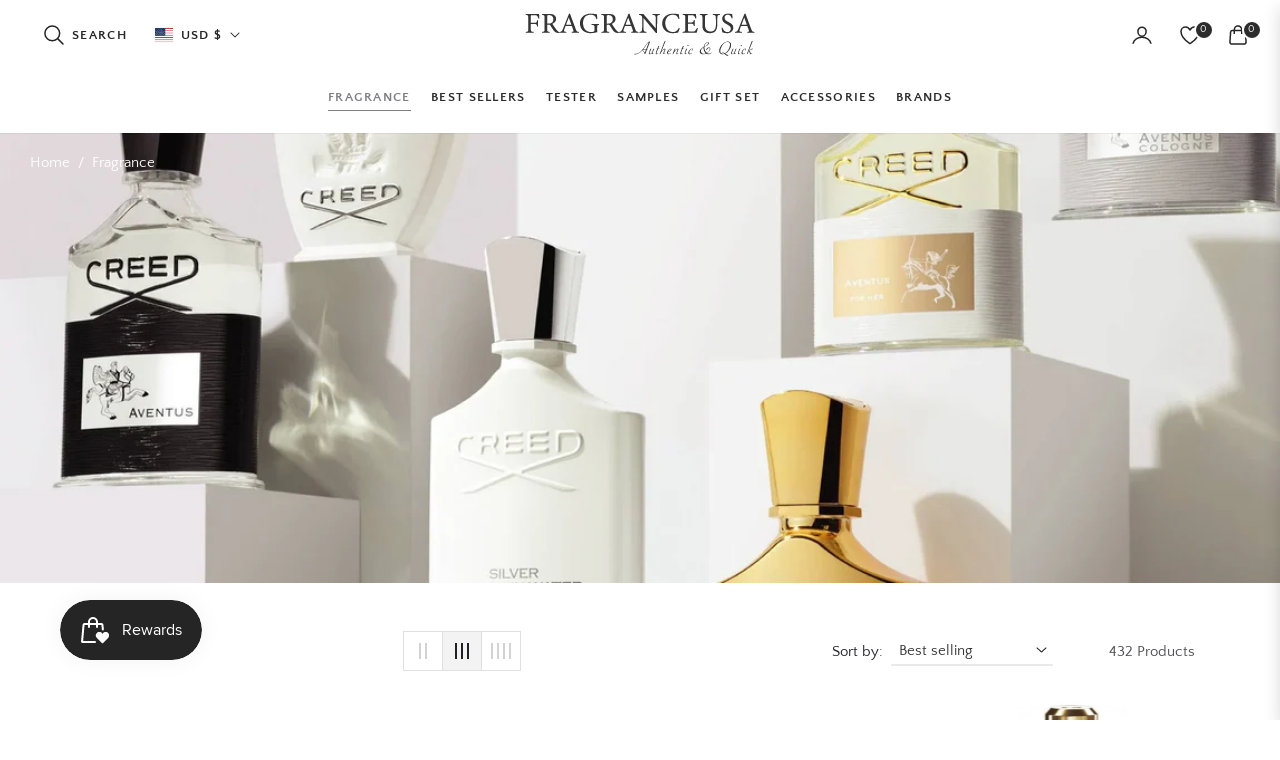

--- FILE ---
content_type: text/css
request_url: https://www.fragranceusa.com/cdn/shop/t/16/assets/theme.css?v=144987291418303893751732472948
body_size: 49394
content:
/** Shopify CDN: Minification failed

Line 90:16 Expected identifier but found whitespace
Line 90:23 Unexpected ";"
Line 98:66 Expected ")" to end URL token
Line 105:66 Expected ")" to end URL token
Line 105:849 Unterminated string token
Line 114:2 Expected identifier but found "*"
Line 1655:2 Expected identifier but found "*"
Line 3434:2 Expected identifier but found "*"

**/
/* Стили для чекбокса и формы подарка */
.gift-option {
  margin-bottom: 20px;
}

.gift-option input[type="checkbox"] {
  margin-right: 10px;
}

.gift-option label {
  font-size: 16px;
  cursor: pointer;
}

/* Скрываем форму подарка по умолчанию */
.gift-form {
  display: none;
  margin-top: 20px;
  padding: 0px;
  border: none;
  border-radius: 5px;
  background-color: none;
}

/* Стили для полей формы */
.gift-form div {
  margin-bottom: 15px;
}

.gift-form label {
  display: block;
  font-size: 14px;
  font-weight: 500;
  margin-bottom: 5px;
}

.gift-form input[type="text"],
.gift-form input[type="email"],
.gift-form input[type="date"],
.gift-form textarea {
  width: 100%;
  padding: 10px;
  border: 1.5px solid #e8e8e9;
  border-radius: 0px;
  font-size: 14px;
}

.gift-form textarea {
  height: 100px;
  resize: none;
}

/* Стили для кнопки */
.add-to-cart-button {
  margin-top: 20px;
  background-color: #000;
  color: #fff;
  padding: 10px 20px;
  text-transform: uppercase;
  cursor: pointer;
  border: none;
  font-size: 16px;
  border-radius: 4px;
}

.add-to-cart-button:hover {
  background-color: #333;
}

/* Адаптивный дизайн для мобильных





.product-form__cart-submit {
    /* padding: 16px 32px !important; */
    white-space: nowrap;
    -webkit-flex: 1;
    -moz-flex: 1;
    -ms-flex: 1;
    flex: 1;
    color: transparent;
    text-indent: -9999px;
    overflow: hidden;
    background-image: url(data:image/svg+xml;charset=UTF-8,%3Csvg xmlns="http://www.w3.org/2000/svg" width="30" height="32" viewBox="0 0 30 32" fill="none" xmlns%3Axlink="http://www.w3.org/1999/xlink"%3E%3Ccircle cx="11.7015" cy="29.3821" r="1.67164" fill="%23FCFDFD"%3E%3C/circle%3E%3Ccircle cx="24.2388" cy="29.3821" r="1.67164" fill="%23FCFDFD"%3E%3C/circle%3E%3Cpath d="M0 5.97913H2.63598C4.02947 5.97913 5.2395 6.93865 5.55705 8.29547L9.06982 23.3046C9.38737 24.6614 10.5974 25.6209 11.9909 25.6209H25.9104" stroke="%23FCFDFD" stroke-width="2"%3E%3C/path%3E%3Cpath d="M5.85075 9.74036H28L25.6289 19.5637C25.3037 20.9107 24.0983 21.8598 22.7126 21.8598H8.35821" stroke="%23FCFDFD" stroke-width="2"%3E%3C/path%3E%3Cpath d="M10.0299 6.81497L13.791 3.05378L16.7164 5.97915L20.4776 1.80005L25.9105 6.81497" stroke="%23FCFDFD" stroke-width="2"%3E%3C/path%3E%3C/svg%3E);
    background-size: contain;
    background-repeat: no-repeat;
    background-position: center;
    padding: 16px !important;
    width: 50px;
    height: 51px;
    background-image: url(data:image/svg+xml;charset=UTF-8,%3Csvg width="50" height="51" viewBox="0 0 50 51" fill="none" xmlns="http://www.w3.org/2000/svg"%3E%3Crect width="50" height="50" transform="translate(0 0.800049)" fill="%23252525"/%3E%3Ccircle cx="21.7015" cy="38.3821" r="1.67164" fill="%23FCFDFD"/%3E%3Ccircle cx="34.2388" cy="38.3821" r="1.67164" fill="%23FCFDFD"/%3E%3Cpath d="M10 14.9791H12.636C14.0295 14.9791 15.2395 15.9387 15.557 17.2955L19.0698 32.3046C19.3874 33.6614 20.5974 34.6209 21.9909 34.6209H35.9104" stroke="%23FCFDFD" stroke-width="2"/%3E%3Cpath d="M15.8507 18.7404H38L35.6289 28.5637C35.3037 29.9107 34.0983 30.8598 32.7126 30.8598H18.3582" stroke="%23FCFDFD" stroke-width="2"/%3E%3Cpath d="M20.0299 15.815L23.791 12.0538L26.7164 14.9792L30.4776 10.8L35.9105 15.815" stroke="%23FCFDFD" stroke-width="2"/%3E%3C/svg%3E);
    background-size: contain;
    background-repeat: no-repeat !important;
    background-position: center;
    padding: 16px;
    width: 50px !important;
    height: 51px;
}
.grid {
  *zoom: 1;
}
.grid:after {
  content: "";
  display: table;
  clear: both;
}
.grid {
  list-style: none;
  padding: 0;
  margin: 0 0 0 -20px;
}
@media (max-width:991px) {
  .grid {
    margin:0;
  }
}
.grid__item {
  float: left;
  width: 100%;
  -ms-flex-preferred-size: auto !important;
  -webkit-flex-basis: auto !important;
  -moz-flex-basis: auto !important;
  flex-basis: auto !important;
}
.grid__item[class*="--push"] {
  position: relative;
}
.flex {
  display: -webkit-flex;
  display: -ms-flexbox;
  display: flex;
  width: 100%;
}
.flex__item {
  position: relative;
  -webkit-flex: 1 1 100%;
  -moz-flex: 1 1 100%;
  -ms-flex: 1 1 100%;
  flex: 1 1 100%;
  width: auto !important;
  min-width: 0;
}
.flex__item--fixed {
  -webkit-flex: 0 1 auto;
  -moz-flex: 0 1 auto;
  -ms-flex: 0 1 auto;
  flex: 0 1 auto;
}
.gap-1{gap:.25rem!important}.gap-2{gap:.5rem!important}.gap-3{gap:1rem!important}.gap-4{gap:1.5rem!important}.gap-5{gap:3rem!important}
.one-whole {
  width: 100%;
  -ms-flex-preferred-size: 100%;
  -webkit-flex-basis: 100%;
  -moz-flex-basis: 100%;
  flex-basis: 100%;
}
.one-half {
  width: 50%;
  -ms-flex-preferred-size: 50%;
  -webkit-flex-basis: 50%;
  -moz-flex-basis: 50%;
  flex-basis: 50%;
}
.one-third {
  width: 33.33333%;
  -ms-flex-preferred-size: 33.33333%;
  -webkit-flex-basis: 33.33333%;
  -moz-flex-basis: 33.33333%;
  flex-basis: 33.33333%;
}
.two-thirds {
  width: 66.66667%;
  -ms-flex-preferred-size: 66.66667%;
  -webkit-flex-basis: 66.66667%;
  -moz-flex-basis: 66.66667%;
  flex-basis: 66.66667%;
}
.one-quarter {
  width: 25%;
  -ms-flex-preferred-size: 25%;
  -webkit-flex-basis: 25%;
  -moz-flex-basis: 25%;
  flex-basis: 25%;
}
.two-quarters {
  width: 50%;
  -ms-flex-preferred-size: 50%;
  -webkit-flex-basis: 50%;
  -moz-flex-basis: 50%;
  flex-basis: 50%;
}
.three-quarters {
  width: 75%;
  -ms-flex-preferred-size: 75%;
  -webkit-flex-basis: 75%;
  -moz-flex-basis: 75%;
  flex-basis: 75%;
}
.one-fifth {
  width: 20%;
  -ms-flex-preferred-size: 20%;
  -webkit-flex-basis: 20%;
  -moz-flex-basis: 20%;
  flex-basis: 20%;
}
.two-fifths {
  width: 40%;
  -ms-flex-preferred-size: 40%;
  -webkit-flex-basis: 40%;
  -moz-flex-basis: 40%;
  flex-basis: 40%;
}
.three-fifths {
  width: 60%;
  -ms-flex-preferred-size: 60%;
  -webkit-flex-basis: 60%;
  -moz-flex-basis: 60%;
  flex-basis: 60%;
}
.four-fifths {
  width: 80%;
  -ms-flex-preferred-size: 80%;
  -webkit-flex-basis: 80%;
  -moz-flex-basis: 80%;
  flex-basis: 80%;
}
.one-sixth {
  width: 16.66667%;
  -ms-flex-preferred-size: 16.66667%;
  -webkit-flex-basis: 16.66667%;
  -moz-flex-basis: 16.66667%;
  flex-basis: 16.66667%;
}
.two-sixths {
  width: 33.33333%;
  -ms-flex-preferred-size: 33.33333%;
  -webkit-flex-basis: 33.33333%;
  -moz-flex-basis: 33.33333%;
  flex-basis: 33.33333%;
}
.three-sixths {
  width: 50%;
  -ms-flex-preferred-size: 50%;
  -webkit-flex-basis: 50%;
  -moz-flex-basis: 50%;
  flex-basis: 50%;
}
.four-sixths {
  width: 66.66667%;
  -ms-flex-preferred-size: 66.66667%;
  -webkit-flex-basis: 66.66667%;
  -moz-flex-basis: 66.66667%;
  flex-basis: 66.66667%;
}
.five-sixths {
  width: 83.33333%;
  -ms-flex-preferred-size: 83.33333%;
  -webkit-flex-basis: 83.33333%;
  -moz-flex-basis: 83.33333%;
  flex-basis: 83.33333%;
}
.one-eighth {
  width: 12.5%;
  -ms-flex-preferred-size: 12.5%;
  -webkit-flex-basis: 12.5%;
  -moz-flex-basis: 12.5%;
  flex-basis: 12.5%;
}
.two-eighths {
  width: 25%;
  -ms-flex-preferred-size: 25%;
  -webkit-flex-basis: 25%;
  -moz-flex-basis: 25%;
  flex-basis: 25%;
}
.three-eighths {
  width: 37.5%;
  -ms-flex-preferred-size: 37.5%;
  -webkit-flex-basis: 37.5%;
  -moz-flex-basis: 37.5%;
  flex-basis: 37.5%;
}
.four-eighths {
  width: 50%;
  -ms-flex-preferred-size: 50%;
  -webkit-flex-basis: 50%;
  -moz-flex-basis: 50%;
  flex-basis: 50%;
}
.five-eighths {
  width: 62.5%;
  -ms-flex-preferred-size: 62.5%;
  -webkit-flex-basis: 62.5%;
  -moz-flex-basis: 62.5%;
  flex-basis: 62.5%;
}
.six-eighths {
  width: 75%;
  -ms-flex-preferred-size: 75%;
  -webkit-flex-basis: 75%;
  -moz-flex-basis: 75%;
  flex-basis: 75%;
}
.seven-eighths {
  width: 87.5%;
  -ms-flex-preferred-size: 87.5%;
  -webkit-flex-basis: 87.5%;
  -moz-flex-basis: 87.5%;
  flex-basis: 87.5%;
}
.one-tenth {
  width: 10%;
  -ms-flex-preferred-size: 10%;
  -webkit-flex-basis: 10%;
  -moz-flex-basis: 10%;
  flex-basis: 10%;
}
.two-tenths {
  width: 20%;
  -ms-flex-preferred-size: 20%;
  -webkit-flex-basis: 20%;
  -moz-flex-basis: 20%;
  flex-basis: 20%;
}
.three-tenths {
  width: 30%;
  -ms-flex-preferred-size: 30%;
  -webkit-flex-basis: 30%;
  -moz-flex-basis: 30%;
  flex-basis: 30%;
}
.four-tenths {
  width: 40%;
  -ms-flex-preferred-size: 40%;
  -webkit-flex-basis: 40%;
  -moz-flex-basis: 40%;
  flex-basis: 40%;
}
.five-tenths {
  width: 50%;
  -ms-flex-preferred-size: 50%;
  -webkit-flex-basis: 50%;
  -moz-flex-basis: 50%;
  flex-basis: 50%;
}
.six-tenths {
  width: 60%;
  -ms-flex-preferred-size: 60%;
  -webkit-flex-basis: 60%;
  -moz-flex-basis: 60%;
  flex-basis: 60%;
}
.seven-tenths {
  width: 70%;
  -ms-flex-preferred-size: 70%;
  -webkit-flex-basis: 70%;
  -moz-flex-basis: 70%;
  flex-basis: 70%;
}
.eight-tenths {
  width: 80%;
  -ms-flex-preferred-size: 80%;
  -webkit-flex-basis: 80%;
  -moz-flex-basis: 80%;
  flex-basis: 80%;
}
.nine-tenths {
  width: 90%;
  -ms-flex-preferred-size: 90%;
  -webkit-flex-basis: 90%;
  -moz-flex-basis: 90%;
  flex-basis: 90%;
}
.one-twelfth {
  width: 8.33333%;
  -ms-flex-preferred-size: 8.33333%;
  -webkit-flex-basis: 8.33333%;
  -moz-flex-basis: 8.33333%;
  flex-basis: 8.33333%;
}
.two-twelfths {
  width: 16.66667%;
  -ms-flex-preferred-size: 16.66667%;
  -webkit-flex-basis: 16.66667%;
  -moz-flex-basis: 16.66667%;
  flex-basis: 16.66667%;
}
.three-twelfths {
  width: 25%;
  -ms-flex-preferred-size: 25%;
  -webkit-flex-basis: 25%;
  -moz-flex-basis: 25%;
  flex-basis: 25%;
}
.four-twelfths {
  width: 33.33333%;
  -ms-flex-preferred-size: 33.33333%;
  -webkit-flex-basis: 33.33333%;
  -moz-flex-basis: 33.33333%;
  flex-basis: 33.33333%;
}
.five-twelfths {
  width: 41.66667%;
  -ms-flex-preferred-size: 41.66667%;
  -webkit-flex-basis: 41.66667%;
  -moz-flex-basis: 41.66667%;
  flex-basis: 41.66667%;
}
.six-twelfths {
  width: 50%;
  -ms-flex-preferred-size: 50%;
  -webkit-flex-basis: 50%;
  -moz-flex-basis: 50%;
  flex-basis: 50%;
}
.seven-twelfths {
  width: 58.33333%;
  -ms-flex-preferred-size: 58.33333%;
  -webkit-flex-basis: 58.33333%;
  -moz-flex-basis: 58.33333%;
  flex-basis: 58.33333%;
}
.eight-twelfths {
  width: 66.66667%;
  -ms-flex-preferred-size: 66.66667%;
  -webkit-flex-basis: 66.66667%;
  -moz-flex-basis: 66.66667%;
  flex-basis: 66.66667%;
}
.nine-twelfths {
  width: 75%;
  -ms-flex-preferred-size: 75%;
  -webkit-flex-basis: 75%;
  -moz-flex-basis: 75%;
  flex-basis: 75%;
}
.ten-twelfths {
  width: 83.33333%;
  -ms-flex-preferred-size: 83.33333%;
  -webkit-flex-basis: 83.33333%;
  -moz-flex-basis: 83.33333%;
  flex-basis: 83.33333%;
}
.eleven-twelfths {
  width: 91.66667%;
  -ms-flex-preferred-size: 91.66667%;
  -webkit-flex-basis: 91.66667%;
  -moz-flex-basis: 91.66667%;
  flex-basis: 91.66667%;
}
.show {
  display: block !important;
}
.hide {
  display: none !important;
}
@media only screen and (max-width: 749px) {
  .small--one-whole {
    width: 100%;
    -ms-flex-preferred-size: 100%;
    -webkit-flex-basis: 100%;
    -moz-flex-basis: 100%;
    flex-basis: 100%;
  }
  .small--one-half {
    width: 50%;
    -ms-flex-preferred-size: 50%;
    -webkit-flex-basis: 50%;
    -moz-flex-basis: 50%;
    flex-basis: 50%;
  }
  .small--one-third {
    width: 33.33333%;
    -ms-flex-preferred-size: 33.33333%;
    -webkit-flex-basis: 33.33333%;
    -moz-flex-basis: 33.33333%;
    flex-basis: 33.33333%;
  }
  .small--two-thirds {
    width: 66.66667%;
    -ms-flex-preferred-size: 66.66667%;
    -webkit-flex-basis: 66.66667%;
    -moz-flex-basis: 66.66667%;
    flex-basis: 66.66667%;
  }
  .small--one-quarter {
    width: 25%;
    -ms-flex-preferred-size: 25%;
    -webkit-flex-basis: 25%;
    -moz-flex-basis: 25%;
    flex-basis: 25%;
  }
  .small--two-quarters {
    width: 50%;
    -ms-flex-preferred-size: 50%;
    -webkit-flex-basis: 50%;
    -moz-flex-basis: 50%;
    flex-basis: 50%;
  }
  .small--three-quarters {
    width: 75%;
    -ms-flex-preferred-size: 75%;
    -webkit-flex-basis: 75%;
    -moz-flex-basis: 75%;
    flex-basis: 75%;
  }
  .small--one-fifth {
    width: 20%;
    -ms-flex-preferred-size: 20%;
    -webkit-flex-basis: 20%;
    -moz-flex-basis: 20%;
    flex-basis: 20%;
  }
  .small--two-fifths {
    width: 40%;
    -ms-flex-preferred-size: 40%;
    -webkit-flex-basis: 40%;
    -moz-flex-basis: 40%;
    flex-basis: 40%;
  }
  .small--three-fifths {
    width: 60%;
    -ms-flex-preferred-size: 60%;
    -webkit-flex-basis: 60%;
    -moz-flex-basis: 60%;
    flex-basis: 60%;
  }
  .small--four-fifths {
    width: 80%;
    -ms-flex-preferred-size: 80%;
    -webkit-flex-basis: 80%;
    -moz-flex-basis: 80%;
    flex-basis: 80%;
  }
  .small--one-sixth {
    width: 16.66667%;
    -ms-flex-preferred-size: 16.66667%;
    -webkit-flex-basis: 16.66667%;
    -moz-flex-basis: 16.66667%;
    flex-basis: 16.66667%;
  }
  .small--two-sixths {
    width: 33.33333%;
    -ms-flex-preferred-size: 33.33333%;
    -webkit-flex-basis: 33.33333%;
    -moz-flex-basis: 33.33333%;
    flex-basis: 33.33333%;
  }
  .small--three-sixths {
    width: 50%;
    -ms-flex-preferred-size: 50%;
    -webkit-flex-basis: 50%;
    -moz-flex-basis: 50%;
    flex-basis: 50%;
  }
  .small--four-sixths {
    width: 66.66667%;
    -ms-flex-preferred-size: 66.66667%;
    -webkit-flex-basis: 66.66667%;
    -moz-flex-basis: 66.66667%;
    flex-basis: 66.66667%;
  }
  .small--five-sixths {
    width: 83.33333%;
    -ms-flex-preferred-size: 83.33333%;
    -webkit-flex-basis: 83.33333%;
    -moz-flex-basis: 83.33333%;
    flex-basis: 83.33333%;
  }
  .small--one-eighth {
    width: 12.5%;
    -ms-flex-preferred-size: 12.5%;
    -webkit-flex-basis: 12.5%;
    -moz-flex-basis: 12.5%;
    flex-basis: 12.5%;
  }
  .small--two-eighths {
    width: 25%;
    -ms-flex-preferred-size: 25%;
    -webkit-flex-basis: 25%;
    -moz-flex-basis: 25%;
    flex-basis: 25%;
  }
  .small--three-eighths {
    width: 37.5%;
    -ms-flex-preferred-size: 37.5%;
    -webkit-flex-basis: 37.5%;
    -moz-flex-basis: 37.5%;
    flex-basis: 37.5%;
  }
  .small--four-eighths {
    width: 50%;
    -ms-flex-preferred-size: 50%;
    -webkit-flex-basis: 50%;
    -moz-flex-basis: 50%;
    flex-basis: 50%;
  }
  .small--five-eighths {
    width: 62.5%;
    -ms-flex-preferred-size: 62.5%;
    -webkit-flex-basis: 62.5%;
    -moz-flex-basis: 62.5%;
    flex-basis: 62.5%;
  }
  .small--six-eighths {
    width: 75%;
    -ms-flex-preferred-size: 75%;
    -webkit-flex-basis: 75%;
    -moz-flex-basis: 75%;
    flex-basis: 75%;
  }
  .small--seven-eighths {
    width: 87.5%;
    -ms-flex-preferred-size: 87.5%;
    -webkit-flex-basis: 87.5%;
    -moz-flex-basis: 87.5%;
    flex-basis: 87.5%;
  }
  .small--one-tenth {
    width: 10%;
    -ms-flex-preferred-size: 10%;
    -webkit-flex-basis: 10%;
    -moz-flex-basis: 10%;
    flex-basis: 10%;
  }
  .small--two-tenths {
    width: 20%;
    -ms-flex-preferred-size: 20%;
    -webkit-flex-basis: 20%;
    -moz-flex-basis: 20%;
    flex-basis: 20%;
  }
  .small--three-tenths {
    width: 30%;
    -ms-flex-preferred-size: 30%;
    -webkit-flex-basis: 30%;
    -moz-flex-basis: 30%;
    flex-basis: 30%;
  }
  .small--four-tenths {
    width: 40%;
    -ms-flex-preferred-size: 40%;
    -webkit-flex-basis: 40%;
    -moz-flex-basis: 40%;
    flex-basis: 40%;
  }
  .small--five-tenths {
    width: 50%;
    -ms-flex-preferred-size: 50%;
    -webkit-flex-basis: 50%;
    -moz-flex-basis: 50%;
    flex-basis: 50%;
  }
  .small--six-tenths {
    width: 60%;
    -ms-flex-preferred-size: 60%;
    -webkit-flex-basis: 60%;
    -moz-flex-basis: 60%;
    flex-basis: 60%;
  }
  .small--seven-tenths {
    width: 70%;
    -ms-flex-preferred-size: 70%;
    -webkit-flex-basis: 70%;
    -moz-flex-basis: 70%;
    flex-basis: 70%;
  }
  .small--eight-tenths {
    width: 80%;
    -ms-flex-preferred-size: 80%;
    -webkit-flex-basis: 80%;
    -moz-flex-basis: 80%;
    flex-basis: 80%;
  }
  .small--nine-tenths {
    width: 90%;
    -ms-flex-preferred-size: 90%;
    -webkit-flex-basis: 90%;
    -moz-flex-basis: 90%;
    flex-basis: 90%;
  }
  .small--one-twelfth {
    width: 8.33333%;
    -ms-flex-preferred-size: 8.33333%;
    -webkit-flex-basis: 8.33333%;
    -moz-flex-basis: 8.33333%;
    flex-basis: 8.33333%;
  }
  .small--two-twelfths {
    width: 16.66667%;
    -ms-flex-preferred-size: 16.66667%;
    -webkit-flex-basis: 16.66667%;
    -moz-flex-basis: 16.66667%;
    flex-basis: 16.66667%;
  }
  .small--three-twelfths {
    width: 25%;
    -ms-flex-preferred-size: 25%;
    -webkit-flex-basis: 25%;
    -moz-flex-basis: 25%;
    flex-basis: 25%;
  }
  .small--four-twelfths {
    width: 33.33333%;
    -ms-flex-preferred-size: 33.33333%;
    -webkit-flex-basis: 33.33333%;
    -moz-flex-basis: 33.33333%;
    flex-basis: 33.33333%;
  }
  .small--five-twelfths {
    width: 41.66667%;
    -ms-flex-preferred-size: 41.66667%;
    -webkit-flex-basis: 41.66667%;
    -moz-flex-basis: 41.66667%;
    flex-basis: 41.66667%;
  }
  .small--six-twelfths {
    width: 50%;
    -ms-flex-preferred-size: 50%;
    -webkit-flex-basis: 50%;
    -moz-flex-basis: 50%;
    flex-basis: 50%;
  }
  .small--seven-twelfths {
    width: 58.33333%;
    -ms-flex-preferred-size: 58.33333%;
    -webkit-flex-basis: 58.33333%;
    -moz-flex-basis: 58.33333%;
    flex-basis: 58.33333%;
  }
  .small--eight-twelfths {
    width: 66.66667%;
    -ms-flex-preferred-size: 66.66667%;
    -webkit-flex-basis: 66.66667%;
    -moz-flex-basis: 66.66667%;
    flex-basis: 66.66667%;
  }
  .small--nine-twelfths {
    width: 75%;
    -ms-flex-preferred-size: 75%;
    -webkit-flex-basis: 75%;
    -moz-flex-basis: 75%;
    flex-basis: 75%;
  }
  .small--ten-twelfths {
    width: 83.33333%;
    -ms-flex-preferred-size: 83.33333%;
    -webkit-flex-basis: 83.33333%;
    -moz-flex-basis: 83.33333%;
    flex-basis: 83.33333%;
  }
  .small--eleven-twelfths {
    width: 91.66667%;
    -ms-flex-preferred-size: 91.66667%;
    -webkit-flex-basis: 91.66667%;
    -moz-flex-basis: 91.66667%;
    flex-basis: 91.66667%;
  }
  .grid--uniform .small--one-half:nth-child(2n + 1),
  .grid--uniform .small--one-third:nth-child(3n + 1),
  .grid--uniform .small--one-quarter:nth-child(4n + 1),
  .grid--uniform .small--one-fifth:nth-child(5n + 1),
  .grid--uniform .small--one-sixth:nth-child(6n + 1),
  .grid--uniform .small--two-sixths:nth-child(3n + 1),
  .grid--uniform .small--three-sixths:nth-child(2n + 1),
  .grid--uniform .small--two-eighths:nth-child(4n + 1),
  .grid--uniform .small--four-eighths:nth-child(2n + 1),
  .grid--uniform .small--five-tenths:nth-child(2n + 1),
  .grid--uniform .small--one-twelfth:nth-child(12n + 1),
  .grid--uniform .small--two-twelfths:nth-child(6n + 1),
  .grid--uniform .small--three-twelfths:nth-child(4n + 1),
  .grid--uniform .small--four-twelfths:nth-child(3n + 1),
  .grid--uniform .small--six-twelfths:nth-child(2n + 1) {
    clear: both;
  }
  .small--show {
    display: block !important;
  }
  .small--hide {
    display: none !important;
  }
}
@media only screen and (min-width: 750px) {
  .medium-up--one-whole {
    width: 100%;
    -ms-flex-preferred-size: 100%;
    -webkit-flex-basis: 100%;
    -moz-flex-basis: 100%;
    flex-basis: 100%;
  }
  .medium-up--one-half {
    width: 50%;
    -ms-flex-preferred-size: 50%;
    -webkit-flex-basis: 50%;
    -moz-flex-basis: 50%;
    flex-basis: 50%;
  }
  .medium-up--one-third {
    width: 33.33333%;
    -ms-flex-preferred-size: 33.33333%;
    -webkit-flex-basis: 33.33333%;
    -moz-flex-basis: 33.33333%;
    flex-basis: 33.33333%;
  }
  .medium-up--two-thirds {
    width: 66.66667%;
    -ms-flex-preferred-size: 66.66667%;
    -webkit-flex-basis: 66.66667%;
    -moz-flex-basis: 66.66667%;
    flex-basis: 66.66667%;
  }
  .medium-up--one-quarter {
    width: 25%;
    -ms-flex-preferred-size: 25%;
    -webkit-flex-basis: 25%;
    -moz-flex-basis: 25%;
    flex-basis: 25%;
  }
  .medium-up--two-quarters {
    width: 50%;
    -ms-flex-preferred-size: 50%;
    -webkit-flex-basis: 50%;
    -moz-flex-basis: 50%;
    flex-basis: 50%;
  }
  .medium-up--three-quarters {
    width: 75%;
    -ms-flex-preferred-size: 75%;
    -webkit-flex-basis: 75%;
    -moz-flex-basis: 75%;
    flex-basis: 75%;
  }
  .medium-up--one-fifth {
    width: 20%;
    -ms-flex-preferred-size: 20%;
    -webkit-flex-basis: 20%;
    -moz-flex-basis: 20%;
    flex-basis: 20%;
  }
  .medium-up--two-fifths {
    width: 40%;
    -ms-flex-preferred-size: 40%;
    -webkit-flex-basis: 40%;
    -moz-flex-basis: 40%;
    flex-basis: 40%;
  }
  .medium-up--three-fifths {
    width: 60%;
    -ms-flex-preferred-size: 60%;
    -webkit-flex-basis: 60%;
    -moz-flex-basis: 60%;
    flex-basis: 60%;
  }
  .medium-up--four-fifths {
    width: 80%;
    -ms-flex-preferred-size: 80%;
    -webkit-flex-basis: 80%;
    -moz-flex-basis: 80%;
    flex-basis: 80%;
  }
  .medium-up--one-sixth {
    width: 16.66667%;
    -ms-flex-preferred-size: 16.66667%;
    -webkit-flex-basis: 16.66667%;
    -moz-flex-basis: 16.66667%;
    flex-basis: 16.66667%;
  }
  .medium-up--two-sixths {
    width: 33.33333%;
    -ms-flex-preferred-size: 33.33333%;
    -webkit-flex-basis: 33.33333%;
    -moz-flex-basis: 33.33333%;
    flex-basis: 33.33333%;
  }
  .medium-up--three-sixths {
    width: 50%;
    -ms-flex-preferred-size: 50%;
    -webkit-flex-basis: 50%;
    -moz-flex-basis: 50%;
    flex-basis: 50%;
  }
  .medium-up--four-sixths {
    width: 66.66667%;
    -ms-flex-preferred-size: 66.66667%;
    -webkit-flex-basis: 66.66667%;
    -moz-flex-basis: 66.66667%;
    flex-basis: 66.66667%;
  }
  .medium-up--five-sixths {
    width: 83.33333%;
    -ms-flex-preferred-size: 83.33333%;
    -webkit-flex-basis: 83.33333%;
    -moz-flex-basis: 83.33333%;
    flex-basis: 83.33333%;
  }
  .medium-up--one-eighth {
    width: 12.5%;
    -ms-flex-preferred-size: 12.5%;
    -webkit-flex-basis: 12.5%;
    -moz-flex-basis: 12.5%;
    flex-basis: 12.5%;
  }
  .medium-up--two-eighths {
    width: 25%;
    -ms-flex-preferred-size: 25%;
    -webkit-flex-basis: 25%;
    -moz-flex-basis: 25%;
    flex-basis: 25%;
  }
  .medium-up--three-eighths {
    width: 37.5%;
    -ms-flex-preferred-size: 37.5%;
    -webkit-flex-basis: 37.5%;
    -moz-flex-basis: 37.5%;
    flex-basis: 37.5%;
  }
  .medium-up--four-eighths {
    width: 50%;
    -ms-flex-preferred-size: 50%;
    -webkit-flex-basis: 50%;
    -moz-flex-basis: 50%;
    flex-basis: 50%;
  }
  .medium-up--five-eighths {
    width: 62.5%;
    -ms-flex-preferred-size: 62.5%;
    -webkit-flex-basis: 62.5%;
    -moz-flex-basis: 62.5%;
    flex-basis: 62.5%;
  }
  .medium-up--six-eighths {
    width: 75%;
    -ms-flex-preferred-size: 75%;
    -webkit-flex-basis: 75%;
    -moz-flex-basis: 75%;
    flex-basis: 75%;
  }
  .medium-up--seven-eighths {
    width: 87.5%;
    -ms-flex-preferred-size: 87.5%;
    -webkit-flex-basis: 87.5%;
    -moz-flex-basis: 87.5%;
    flex-basis: 87.5%;
  }
  .medium-up--one-tenth {
    width: 10%;
    -ms-flex-preferred-size: 10%;
    -webkit-flex-basis: 10%;
    -moz-flex-basis: 10%;
    flex-basis: 10%;
  }
  .medium-up--two-tenths {
    width: 20%;
    -ms-flex-preferred-size: 20%;
    -webkit-flex-basis: 20%;
    -moz-flex-basis: 20%;
    flex-basis: 20%;
  }
  .medium-up--three-tenths {
    width: 30%;
    -ms-flex-preferred-size: 30%;
    -webkit-flex-basis: 30%;
    -moz-flex-basis: 30%;
    flex-basis: 30%;
  }
  .medium-up--four-tenths {
    width: 40%;
    -ms-flex-preferred-size: 40%;
    -webkit-flex-basis: 40%;
    -moz-flex-basis: 40%;
    flex-basis: 40%;
  }
  .medium-up--five-tenths {
    width: 50%;
    -ms-flex-preferred-size: 50%;
    -webkit-flex-basis: 50%;
    -moz-flex-basis: 50%;
    flex-basis: 50%;
  }
  .medium-up--six-tenths {
    width: 60%;
    -ms-flex-preferred-size: 60%;
    -webkit-flex-basis: 60%;
    -moz-flex-basis: 60%;
    flex-basis: 60%;
  }
  .medium-up--seven-tenths {
    width: 70%;
    -ms-flex-preferred-size: 70%;
    -webkit-flex-basis: 70%;
    -moz-flex-basis: 70%;
    flex-basis: 70%;
  }
  .medium-up--eight-tenths {
    width: 80%;
    -ms-flex-preferred-size: 80%;
    -webkit-flex-basis: 80%;
    -moz-flex-basis: 80%;
    flex-basis: 80%;
  }
  .medium-up--nine-tenths {
    width: 90%;
    -ms-flex-preferred-size: 90%;
    -webkit-flex-basis: 90%;
    -moz-flex-basis: 90%;
    flex-basis: 90%;
  }
  .medium-up--one-twelfth {
    width: 8.33333%;
    -ms-flex-preferred-size: 8.33333%;
    -webkit-flex-basis: 8.33333%;
    -moz-flex-basis: 8.33333%;
    flex-basis: 8.33333%;
  }
  .medium-up--two-twelfths {
    width: 16.66667%;
    -ms-flex-preferred-size: 16.66667%;
    -webkit-flex-basis: 16.66667%;
    -moz-flex-basis: 16.66667%;
    flex-basis: 16.66667%;
  }
  .medium-up--three-twelfths {
    width: 25%;
    -ms-flex-preferred-size: 25%;
    -webkit-flex-basis: 25%;
    -moz-flex-basis: 25%;
    flex-basis: 25%;
  }
  .medium-up--four-twelfths {
    width: 33.33333%;
    -ms-flex-preferred-size: 33.33333%;
    -webkit-flex-basis: 33.33333%;
    -moz-flex-basis: 33.33333%;
    flex-basis: 33.33333%;
  }
  .medium-up--five-twelfths {
    width: 41.66667%;
    -ms-flex-preferred-size: 41.66667%;
    -webkit-flex-basis: 41.66667%;
    -moz-flex-basis: 41.66667%;
    flex-basis: 41.66667%;
  }
  .medium-up--six-twelfths {
    width: 50%;
    -ms-flex-preferred-size: 50%;
    -webkit-flex-basis: 50%;
    -moz-flex-basis: 50%;
    flex-basis: 50%;
  }
  .medium-up--seven-twelfths {
    width: 58.33333%;
    -ms-flex-preferred-size: 58.33333%;
    -webkit-flex-basis: 58.33333%;
    -moz-flex-basis: 58.33333%;
    flex-basis: 58.33333%;
  }
  .medium-up--eight-twelfths {
    width: 66.66667%;
    -ms-flex-preferred-size: 66.66667%;
    -webkit-flex-basis: 66.66667%;
    -moz-flex-basis: 66.66667%;
    flex-basis: 66.66667%;
  }
  .medium-up--nine-twelfths {
    width: 75%;
    -ms-flex-preferred-size: 75%;
    -webkit-flex-basis: 75%;
    -moz-flex-basis: 75%;
    flex-basis: 75%;
  }
  .medium-up--ten-twelfths {
    width: 83.33333%;
    -ms-flex-preferred-size: 83.33333%;
    -webkit-flex-basis: 83.33333%;
    -moz-flex-basis: 83.33333%;
    flex-basis: 83.33333%;
  }
  .medium-up--eleven-twelfths {
    width: 91.66667%;
    -ms-flex-preferred-size: 91.66667%;
    -webkit-flex-basis: 91.66667%;
    -moz-flex-basis: 91.66667%;
    flex-basis: 91.66667%;
  }
  .grid--uniform .medium-up--one-half:nth-child(2n + 1),
  .grid--uniform .medium-up--one-third:nth-child(3n + 1),
  .grid--uniform .medium-up--one-quarter:nth-child(4n + 1),
  .grid--uniform .medium-up--one-fifth:nth-child(5n + 1),
  .grid--uniform .medium-up--one-sixth:nth-child(6n + 1),
  .grid--uniform .medium-up--two-sixths:nth-child(3n + 1),
  .grid--uniform .medium-up--three-sixths:nth-child(2n + 1),
  .grid--uniform .medium-up--two-eighths:nth-child(4n + 1),
  .grid--uniform .medium-up--four-eighths:nth-child(2n + 1),
  .grid--uniform .medium-up--five-tenths:nth-child(2n + 1),
  .grid--uniform .medium-up--one-twelfth:nth-child(12n + 1),
  .grid--uniform .medium-up--two-twelfths:nth-child(6n + 1),
  .grid--uniform .medium-up--three-twelfths:nth-child(4n + 1),
  .grid--uniform .medium-up--four-twelfths:nth-child(3n + 1),
  .grid--uniform .medium-up--six-twelfths:nth-child(2n + 1) {
    clear: both;
  }
  .medium-up--show {
    display: block !important;
  }
  .medium-up--hide {
    display: none !important;
  }
}
@media only screen and (min-width: 990px) {
  .large-up--one-whole {
    width: 100%;
    -ms-flex-preferred-size: 100%;
    -webkit-flex-basis: 100%;
    -moz-flex-basis: 100%;
    flex-basis: 100%;
  }
  .large-up--one-half {
    width: 50%;
    -ms-flex-preferred-size: 50%;
    -webkit-flex-basis: 50%;
    -moz-flex-basis: 50%;
    flex-basis: 50%;
  }
  .large-up--one-third {
    width: 33.33333%;
    -ms-flex-preferred-size: 33.33333%;
    -webkit-flex-basis: 33.33333%;
    -moz-flex-basis: 33.33333%;
    flex-basis: 33.33333%;
  }
  .large-up--two-thirds {
    width: 66.66667%;
    -ms-flex-preferred-size: 66.66667%;
    -webkit-flex-basis: 66.66667%;
    -moz-flex-basis: 66.66667%;
    flex-basis: 66.66667%;
  }
  .large-up--one-quarter {
    width: 25%;
    -ms-flex-preferred-size: 25%;
    -webkit-flex-basis: 25%;
    -moz-flex-basis: 25%;
    flex-basis: 25%;
  }
  .large-up--two-quarters {
    width: 50%;
    -ms-flex-preferred-size: 50%;
    -webkit-flex-basis: 50%;
    -moz-flex-basis: 50%;
    flex-basis: 50%;
  }
  .large-up--three-quarters {
    width: 75%;
    -ms-flex-preferred-size: 75%;
    -webkit-flex-basis: 75%;
    -moz-flex-basis: 75%;
    flex-basis: 75%;
  }
  .large-up--one-fifth {
    width: 20%;
    -ms-flex-preferred-size: 20%;
    -webkit-flex-basis: 20%;
    -moz-flex-basis: 20%;
    flex-basis: 20%;
  }
  .large-up--two-fifths {
    width: 40%;
    -ms-flex-preferred-size: 40%;
    -webkit-flex-basis: 40%;
    -moz-flex-basis: 40%;
    flex-basis: 40%;
  }
  .large-up--three-fifths {
    width: 60%;
    -ms-flex-preferred-size: 60%;
    -webkit-flex-basis: 60%;
    -moz-flex-basis: 60%;
    flex-basis: 60%;
  }
  .large-up--four-fifths {
    width: 80%;
    -ms-flex-preferred-size: 80%;
    -webkit-flex-basis: 80%;
    -moz-flex-basis: 80%;
    flex-basis: 80%;
  }
  .large-up--one-sixth {
    width: 16.66667%;
    -ms-flex-preferred-size: 16.66667%;
    -webkit-flex-basis: 16.66667%;
    -moz-flex-basis: 16.66667%;
    flex-basis: 16.66667%;
  }
  .large-up--two-sixths {
    width: 33.33333%;
    -ms-flex-preferred-size: 33.33333%;
    -webkit-flex-basis: 33.33333%;
    -moz-flex-basis: 33.33333%;
    flex-basis: 33.33333%;
  }
  .large-up--three-sixths {
    width: 50%;
    -ms-flex-preferred-size: 50%;
    -webkit-flex-basis: 50%;
    -moz-flex-basis: 50%;
    flex-basis: 50%;
  }
  .large-up--four-sixths {
    width: 66.66667%;
    -ms-flex-preferred-size: 66.66667%;
    -webkit-flex-basis: 66.66667%;
    -moz-flex-basis: 66.66667%;
    flex-basis: 66.66667%;
  }
  .large-up--five-sixths {
    width: 83.33333%;
    -ms-flex-preferred-size: 83.33333%;
    -webkit-flex-basis: 83.33333%;
    -moz-flex-basis: 83.33333%;
    flex-basis: 83.33333%;
  }
  .large-up--one-eighth {
    width: 12.5%;
    -ms-flex-preferred-size: 12.5%;
    -webkit-flex-basis: 12.5%;
    -moz-flex-basis: 12.5%;
    flex-basis: 12.5%;
  }
  .large-up--two-eighths {
    width: 25%;
    -ms-flex-preferred-size: 25%;
    -webkit-flex-basis: 25%;
    -moz-flex-basis: 25%;
    flex-basis: 25%;
  }
  .large-up--three-eighths {
    width: 37.5%;
    -ms-flex-preferred-size: 37.5%;
    -webkit-flex-basis: 37.5%;
    -moz-flex-basis: 37.5%;
    flex-basis: 37.5%;
  }
  .large-up--four-eighths {
    width: 50%;
    -ms-flex-preferred-size: 50%;
    -webkit-flex-basis: 50%;
    -moz-flex-basis: 50%;
    flex-basis: 50%;
  }
  .large-up--five-eighths {
    width: 62.5%;
    -ms-flex-preferred-size: 62.5%;
    -webkit-flex-basis: 62.5%;
    -moz-flex-basis: 62.5%;
    flex-basis: 62.5%;
  }
  .large-up--six-eighths {
    width: 75%;
    -ms-flex-preferred-size: 75%;
    -webkit-flex-basis: 75%;
    -moz-flex-basis: 75%;
    flex-basis: 75%;
  }
  .large-up--seven-eighths {
    width: 87.5%;
    -ms-flex-preferred-size: 87.5%;
    -webkit-flex-basis: 87.5%;
    -moz-flex-basis: 87.5%;
    flex-basis: 87.5%;
  }
  .large-up--one-tenth {
    width: 10%;
    -ms-flex-preferred-size: 10%;
    -webkit-flex-basis: 10%;
    -moz-flex-basis: 10%;
    flex-basis: 10%;
  }
  .large-up--two-tenths {
    width: 20%;
    -ms-flex-preferred-size: 20%;
    -webkit-flex-basis: 20%;
    -moz-flex-basis: 20%;
    flex-basis: 20%;
  }
  .large-up--three-tenths {
    width: 30%;
    -ms-flex-preferred-size: 30%;
    -webkit-flex-basis: 30%;
    -moz-flex-basis: 30%;
    flex-basis: 30%;
  }
  .large-up--four-tenths {
    width: 40%;
    -ms-flex-preferred-size: 40%;
    -webkit-flex-basis: 40%;
    -moz-flex-basis: 40%;
    flex-basis: 40%;
  }
  .large-up--five-tenths {
    width: 50%;
    -ms-flex-preferred-size: 50%;
    -webkit-flex-basis: 50%;
    -moz-flex-basis: 50%;
    flex-basis: 50%;
  }
  .large-up--six-tenths {
    width: 60%;
    -ms-flex-preferred-size: 60%;
    -webkit-flex-basis: 60%;
    -moz-flex-basis: 60%;
    flex-basis: 60%;
  }
  .large-up--seven-tenths {
    width: 70%;
    -ms-flex-preferred-size: 70%;
    -webkit-flex-basis: 70%;
    -moz-flex-basis: 70%;
    flex-basis: 70%;
  }
  .large-up--eight-tenths {
    width: 80%;
    -ms-flex-preferred-size: 80%;
    -webkit-flex-basis: 80%;
    -moz-flex-basis: 80%;
    flex-basis: 80%;
  }
  .large-up--nine-tenths {
    width: 90%;
    -ms-flex-preferred-size: 90%;
    -webkit-flex-basis: 90%;
    -moz-flex-basis: 90%;
    flex-basis: 90%;
  }
  .large-up--one-twelfth {
    width: 8.33333%;
    -ms-flex-preferred-size: 8.33333%;
    -webkit-flex-basis: 8.33333%;
    -moz-flex-basis: 8.33333%;
    flex-basis: 8.33333%;
  }
  .large-up--two-twelfths {
    width: 16.66667%;
    -ms-flex-preferred-size: 16.66667%;
    -webkit-flex-basis: 16.66667%;
    -moz-flex-basis: 16.66667%;
    flex-basis: 16.66667%;
  }
  .large-up--three-twelfths {
    width: 25%;
    -ms-flex-preferred-size: 25%;
    -webkit-flex-basis: 25%;
    -moz-flex-basis: 25%;
    flex-basis: 25%;
  }
  .large-up--four-twelfths {
    width: 33.33333%;
    -ms-flex-preferred-size: 33.33333%;
    -webkit-flex-basis: 33.33333%;
    -moz-flex-basis: 33.33333%;
    flex-basis: 33.33333%;
  }
  .large-up--five-twelfths {
    width: 41.66667%;
    -ms-flex-preferred-size: 41.66667%;
    -webkit-flex-basis: 41.66667%;
    -moz-flex-basis: 41.66667%;
    flex-basis: 41.66667%;
  }
  .large-up--six-twelfths {
    width: 50%;
    -ms-flex-preferred-size: 50%;
    -webkit-flex-basis: 50%;
    -moz-flex-basis: 50%;
    flex-basis: 50%;
  }
  .large-up--seven-twelfths {
    width: 58.33333%;
    -ms-flex-preferred-size: 58.33333%;
    -webkit-flex-basis: 58.33333%;
    -moz-flex-basis: 58.33333%;
    flex-basis: 58.33333%;
  }
  .large-up--eight-twelfths {
    width: 66.66667%;
    -ms-flex-preferred-size: 66.66667%;
    -webkit-flex-basis: 66.66667%;
    -moz-flex-basis: 66.66667%;
    flex-basis: 66.66667%;
  }
  .large-up--nine-twelfths {
    width: 75%;
    -ms-flex-preferred-size: 75%;
    -webkit-flex-basis: 75%;
    -moz-flex-basis: 75%;
    flex-basis: 75%;
  }
  .large-up--ten-twelfths {
    width: 83.33333%;
    -ms-flex-preferred-size: 83.33333%;
    -webkit-flex-basis: 83.33333%;
    -moz-flex-basis: 83.33333%;
    flex-basis: 83.33333%;
  }
  .large-up--eleven-twelfths {
    width: 91.66667%;
    -ms-flex-preferred-size: 91.66667%;
    -webkit-flex-basis: 91.66667%;
    -moz-flex-basis: 91.66667%;
    flex-basis: 91.66667%;
  }
  .grid--uniform .large-up--one-half:nth-child(2n + 1),
  .grid--uniform .large-up--one-third:nth-child(3n + 1),
  .grid--uniform .large-up--one-quarter:nth-child(4n + 1),
  .grid--uniform .large-up--one-fifth:nth-child(5n + 1),
  .grid--uniform .large-up--one-sixth:nth-child(6n + 1),
  .grid--uniform .large-up--two-sixths:nth-child(3n + 1),
  .grid--uniform .large-up--three-sixths:nth-child(2n + 1),
  .grid--uniform .large-up--two-eighths:nth-child(4n + 1),
  .grid--uniform .large-up--four-eighths:nth-child(2n + 1),
  .grid--uniform .large-up--five-tenths:nth-child(2n + 1),
  .grid--uniform .large-up--one-twelfth:nth-child(12n + 1),
  .grid--uniform .large-up--two-twelfths:nth-child(6n + 1),
  .grid--uniform .large-up--three-twelfths:nth-child(4n + 1),
  .grid--uniform .large-up--four-twelfths:nth-child(3n + 1),
  .grid--uniform .large-up--six-twelfths:nth-child(2n + 1) {
    clear: both;
  }
  .large-up--show {
    display: block !important;
  }
  .large-up--hide {
    display: none !important;
  }
}
@media only screen and (min-width: 750px) {
  .medium-up--push-one-half {
    left: 50%;
  }
  .medium-up--push-one-third {
    left: 33.33333%;
  }
  .medium-up--push-two-thirds {
    left: 66.66667%;
  }
  .medium-up--push-one-quarter {
    left: 25%;
  }
  .medium-up--push-two-quarters {
    left: 50%;
  }
  .medium-up--push-three-quarters {
    left: 75%;
  }
  .medium-up--push-one-fifth {
    left: 20%;
  }
  .medium-up--push-two-fifths {
    left: 40%;
  }
  .medium-up--push-three-fifths {
    left: 60%;
  }
  .medium-up--push-four-fifths {
    left: 80%;
  }
  .medium-up--push-one-sixth {
    left: 16.66667%;
  }
  .medium-up--push-two-sixths {
    left: 33.33333%;
  }
  .medium-up--push-three-sixths {
    left: 50%;
  }
  .medium-up--push-four-sixths {
    left: 66.66667%;
  }
  .medium-up--push-five-sixths {
    left: 83.33333%;
  }
  .medium-up--push-one-eighth {
    left: 12.5%;
  }
  .medium-up--push-two-eighths {
    left: 25%;
  }
  .medium-up--push-three-eighths {
    left: 37.5%;
  }
  .medium-up--push-four-eighths {
    left: 50%;
  }
  .medium-up--push-five-eighths {
    left: 62.5%;
  }
  .medium-up--push-six-eighths {
    left: 75%;
  }
  .medium-up--push-seven-eighths {
    left: 87.5%;
  }
  .medium-up--push-one-tenth {
    left: 10%;
  }
  .medium-up--push-two-tenths {
    left: 20%;
  }
  .medium-up--push-three-tenths {
    left: 30%;
  }
  .medium-up--push-four-tenths {
    left: 40%;
  }
  .medium-up--push-five-tenths {
    left: 50%;
  }
  .medium-up--push-six-tenths {
    left: 60%;
  }
  .medium-up--push-seven-tenths {
    left: 70%;
  }
  .medium-up--push-eight-tenths {
    left: 80%;
  }
  .medium-up--push-nine-tenths {
    left: 90%;
  }
  .medium-up--push-one-twelfth {
    left: 8.33333%;
  }
  .medium-up--push-two-twelfths {
    left: 16.66667%;
  }
  .medium-up--push-three-twelfths {
    left: 25%;
  }
  .medium-up--push-four-twelfths {
    left: 33.33333%;
  }
  .medium-up--push-five-twelfths {
    left: 41.66667%;
  }
  .medium-up--push-six-twelfths {
    left: 50%;
  }
  .medium-up--push-seven-twelfths {
    left: 58.33333%;
  }
  .medium-up--push-eight-twelfths {
    left: 66.66667%;
  }
  .medium-up--push-nine-twelfths {
    left: 75%;
  }
  .medium-up--push-ten-twelfths {
    left: 83.33333%;
  }
  .medium-up--push-eleven-twelfths {
    left: 91.66667%;
  }
}
*,
*:before,
*:after {
  box-sizing: border-box;
}
*:focus {
  outline: none;
}
body {
  margin: 0 !important;
  transition: opacity ease-out 1.2s;
  opacity: 1 !important;
}
body,
input,
textarea,
button,
select {
  -webkit-font-smoothing: antialiased;
  -webkit-text-size-adjust: 100%;
}
img {
  max-width: 100%;
  border: 0;
  height:auto;
}
button,
input,
optgroup,
select,
textarea {
  color: inherit;
  font: inherit;
  margin: 0;
}
button[disabled],
html input[disabled] {
  cursor: default;
}
button::-moz-focus-inner,
[type="button"]::-moz-focus-inner,
[type="reset"]::-moz-focus-inner,
[type="submit"]::-moz-focus-inner {
  border-style: none;
  padding: 0;
}
button:-moz-focusring,
[type="button"]:-moz-focusring,
[type="reset"]:-moz-focusring,
[type="submit"]:-moz-focusring {
  outline: 1px dotted ButtonText;
}
button:focus {
  outline: none;
}
input[type="search"] {
  -webkit-appearance: none;
  -moz-appearance: none;
  appearance:none;
}
table {
  border-collapse: collapse;
  border-spacing: 0;
}
td,
th {
  padding: 0;
}
textarea {
  overflow: auto;
  -webkit-appearance: none;
  -moz-appearance: none;
  appearance:none;
}
[tabindex="-1"]:focus {
  outline: none;
}
.clearfix {
  *zoom: 1;
}
.clearfix:after {
  content: "";
  display: table;
  clear: both;
}
.visually-hidden,
.icon__fallback-text,
.no-js .lazyload,
.no-js .article__photo-wrapper,
.no-js .image-content__image-wrapper {
  position: absolute !important;
  overflow: hidden;
  clip: rect(0 0 0 0);
  height: 1px;
  width: 1px;
  margin: -1px;
  padding: 0;
  border: 0;
}
.js-focus-hidden:focus {
  outline: none;
}
.outline-none {
  outline: 0;
}
.outline-none:hover,
.outline-none:focus,
.outline-none:active {
  outline: 0;
}
.box-shadow-none {
  box-shadow: none !important;
}
.box-shadow-none:hover,
.box-shadow-none:focus,
.box-shadow-none:active {
  box-shadow: none !important;
}
.skip-link:focus {
  clip: auto;
  width: auto;
  height: auto;
  margin: 0;
  color: var(--color-body-text);
  background-color: var(--color-body);
  padding: var(--g-hgutter);
  z-index: 10000;
  transition: none;
}
body,
html {
    background-color: var(--color-body);
}
.container,
.container-fluid,
.col,
.col-1,
.col-10,
.col-11,
.col-12,
.col-2,
.col-3,
.col-4,
.col-5,
.col-6,
.col-7,
.col-8,
.col-9,
.col-auto,
.col-lg,
.col-lg-1,
.col-lg-10,
.col-lg-11,
.col-lg-12,
.col-lg-2,
.col-lg-3,
.col-lg-4,
.col-lg-5,
.col-lg-6,
.col-lg-7,
.col-lg-8,
.col-lg-9,
.col-lg-auto,
.col-md,
.col-md-1,
.col-md-10,
.col-md-11,
.col-md-12,
.col-md-2,
.col-md-3,
.col-md-4,
.col-md-5,
.col-md-6,
.col-md-7,
.col-md-8,
.col-md-9,
.col-md-auto,
.col-sm,
.col-sm-1,
.col-sm-10,
.col-sm-11,
.col-sm-12,
.col-sm-2,
.col-sm-3,
.col-sm-4,
.col-sm-5,
.col-sm-6,
.col-sm-7,
.col-sm-8,
.col-sm-9,
.col-sm-auto,
.col-xl,
.col-xl-1,
.col-xl-10,
.col-xl-11,
.col-xl-12,
.col-xl-2,
.col-xl-3,
.col-xl-4,
.col-xl-5,
.col-xl-6,
.col-xl-7,
.col-xl-8,
.col-xl-9,
.col-xl-auto,
.col-2-4,
.col-9-6,
.col-sm-2-4,
.col-sm-9-6,
.col-md-2-4,
.col-md-9-6,
.col-lg-2-4,
.col-lg-9-6 {
  padding-left: var(--g-hgutter);
  padding-right: var(--g-hgutter);
}
.container-fluid {
  padding: 0 20px;
}
@media only screen and (min-width: 990px) {
  .container-fluid {
    width: 100%;
    max-width: 1600px;
    margin-left: auto;
    margin-right: auto;
    padding-left: var(--g-gutter);
    padding-right: var(--g-gutter);
  }
}
@media only screen and (max-width: 989px) {
  .container {
    padding: 0 20px;
  }
}
.row {
  margin-right: calc(0px - var(--g-hgutter));
  margin-left: calc(0px - var(--g-hgutter));
}
.row.no-gutters {
  margin-right: 0;
  margin-left: 0;
}
.col-2-4,
.col-9-6 {
  -ms-flex: 0 0 20%;
  flex: 0 0 20%;
  max-width: 20%;
}
.col-9-6 {
  -ms-flex: 0 0 80%;
  flex: 0 0 80%;
  max-width: 80%;
}
@media (min-width: 576px) {
  .col-sm-2-4 {
    -ms-flex: 0 0 20%;
    flex: 0 0 20%;
    max-width: 20%;
  }
  .col-sm-9-6 {
    -ms-flex: 0 0 80%;
    flex: 0 0 80%;
    max-width: 80%;
  }
}
@media (min-width: 768px) {
  .col-md-2-4 {
    -ms-flex: 0 0 20%;
    flex: 0 0 20%;
    max-width: 20%;
  }
  .col-md-9-6 {
    -ms-flex: 0 0 80%;
    flex: 0 0 80%;
    max-width: 80%;
  }
}
@media (min-width: 992px) {
  .col-lg-2-4 {
    -ms-flex: 0 0 20%;
    flex: 0 0 20%;
    max-width: 20%;
  }
  .col-lg-9-6 {
    -ms-flex: 0 0 80%;
    flex: 0 0 80%;
    max-width: 80%;
  }
}
.page-width {
  max-width: 1180px;
  margin: 0 auto;
  padding: 0 20px;
}
.page-width:after {
  content: "";
  display: table;
  clear: both;
}
@media only screen and (min-width: 750px) {
  .page-width {
    padding: 0 var(--g-gutter);
  }
}
blockquote p + cite {
  margin-top: var(--g-hgutter);
}
blockquote cite {
  display: block;
}
blockquote cite:before {
  content: "\2014  ";
}
code,
pre {
  font-family: Consolas, monospace;
  font-size: 1em;
}
pre {
  overflow: auto;
}
.blockquote {
  position: relative;
  font-size: 16px;
}
svg,
.icon,
[class^="icon-"] {
  display: inline-block;
  vertical-align: middle;
  width: 16px;
  height: 16px;
  font-size: 16px;
  fill: currentColor;
}
svg.w-24{
  width: 24px;
  height: 24px;
}
svg.w-20{
  width: 20px;
  height: 20px;
}
.no-svg svg,
.no-svg .icon,
.no-svg [class^="icon-"] {
  display: none;
}
.iconx2 svg,
.iconx2 .icon,
.iconx2 [class^="icon-"] {
  width: 25px;
  height: 25px;
  font-size: 25px;
}
.iconx3 svg,
.iconx3 .icon,
.iconx3 [class^="icon-"] {
  width: 30px;
  height: 30px;
  font-size: 30px;
}
.iconx4 svg,
.iconx4 .icon,
.iconx4 [class^="icon-"] {
  width: 35px;
  height: 35px;
  font-size: 35px;
}
.iconx5 svg,
.iconx5 .icon,
.iconx5 [class^="icon-"] {
  width: 40px;
  height: 40px;
  font-size: 40px;
}
.iconx6 svg,
.iconx6 .icon,
.iconx6 [class^="icon-"] {
  width: 45px;
  height: 45px;
  font-size: 45px;
}
.iconx7 svg,
.iconx7 .icon,
.iconx7 [class^="icon-"] {
  width: 50px;
  height: 50px;
  font-size: 50px;
}
.iconx8 svg,
.iconx8 .icon,
.iconx8 [class^="icon-"] {
  width: 50px;
  height: 50px;
  font-size: 50px;
}
.iconx9 svg,
.iconx9 .icon,
.iconx9 [class^="icon-"] {
  width: 60px;
  height: 60px;
  font-size: 60px;
}
.iconx10 svg,
.iconx10 .icon,
.iconx10 [class^="icon-"] {
  width: 65px;
  height: 65px;
  font-size: 65px;
}
.iconx11 svg,
.iconx11 .icon,
.iconx11 [class^="icon-"] {
  width: 70px;
  height: 70px;
  font-size: 70px;
}
.iconx12 svg,
.iconx12 .icon,
.iconx12 [class^="icon-"] {
  width: 75px;
  height: 75px;
  font-size: 75px;
}
.iconx13 svg,
.iconx13 .icon,
.iconx13 [class^="icon-"] {
  width: 80px;
  height: 80px;
  font-size: 80px;
}
.iconx14 svg,
.iconx14 .icon,
.iconx14 [class^="icon-"] {
  width: 85px;
  height: 85px;
  font-size: 85px;
}
.iconx15 svg,
.iconx15 .icon,
.iconx15 [class^="icon-"] {
  width: 90px;
  height: 90px;
  font-size: 90px;
}
.no-svg .icon__fallback-text {
  position: static !important;
  overflow: inherit;
  clip: none;
  height: auto;
  width: auto;
  margin: 0;
}
svg.icon:not(.icon--full-color) circle,
svg.icon:not(.icon--full-color) ellipse,
svg.icon:not(.icon--full-color) g,
svg.icon:not(.icon--full-color) line,
svg.icon:not(.icon--full-color) path,
svg.icon:not(.icon--full-color) polygon,
svg.icon:not(.icon--full-color) polyline,
svg.icon:not(.icon--full-color) rect,
symbol.icon:not(.icon--full-color) circle,
symbol.icon:not(.icon--full-color) ellipse,
symbol.icon:not(.icon--full-color) g,
symbol.icon:not(.icon--full-color) line,
symbol.icon:not(.icon--full-color) path,
symbol.icon:not(.icon--full-color) polygon,
symbol.icon:not(.icon--full-color) polyline,
symbol.icon:not(.icon--full-color) rect {
  fill: inherit;
  stroke: inherit;
}
.lazyload,
.lazyloading {
  opacity: 0.3;
}
.lazyloaded {
  opacity: 1;
  transition: opacity 0.2s;
}
@keyframes zoom-fade-small{
  0%{
    opacity:0;
    transform:scale(1.1);
  }
  10%{
    opacity:0.1;
  }
  20%{
    opacity:0.2;
  }
  to{
    opacity:1;
    transform:scale(1);
  }
}
.scale-in{
  transition: transform .75s cubic-bezier(.215,.61,.355,1), opacity .8s cubic-bezier(0,.14,.19,1);
  transition-delay: .5s;
  opacity:0;
  transform:scale(1.06);
  will-change: transform;
  -webkit-backface-visibility: hidden;
  backface-visibility: hidden;
  transform-origin: bottom center;
  transition-delay: 0s !important;
}

.scale-in.lazyloaded {
    mix-blend-mode: multiply;
    opacity: 1;
    transform: scale(1);
    transition-delay: 0s;
}

img[data-sizes="auto"] {
  display: block;
  width: 100%;
}
.payment-icons {
  -moz-user-select: none;
  -ms-user-select: none;
  -webkit-user-select: none;
  user-select: none;
  cursor: default;
}
.payment-icons li {
  margin-right: 5px;
}
.payment-icons .icon,
.payment-icons [class^="icon-"] {
  width: 38px;
  height: 24px;
}
.payment-icons .icon--wide {
  width: 55px;
}
ul,
ol {
  margin: 0;
  padding: 0;
}
ol {
  list-style: decimal;
}
.list-styled {
  padding-left: 30px;
}
.rtl .list-styled {
  padding-right: 30px;
  padding-left: inherit;
}
.list--inline {
  padding: 0;
  margin: 0;
}
.list--inline li {
  display: inline-block;
  margin-bottom: 0;
}
.text-center.rte ul,
.text-center.rte ol,
.text-center .rte ul,
.text-center .rte ol {
  margin-left: 0;
  list-style-position: inside;
}
.rte__table-wrapper {
  max-width: 100%;
  overflow: auto;
  -webkit-overflow-scrolling: touch;
}
.btn {
  cursor: pointer;
  border-radius: 0;
}
.btn.focus,
.btn:focus {
  box-shadow: none;
}
.btn-link {
  color: var(--g-main);
  text-decoration: none;
}
.btn-link:hover,
.btn-link:active,
.btn-link:focus {
  text-decoration: none;
  color: var(--g-cta-button);
}
.btn-primary,
.btn-primary.disabled {
  border: 1px solid var(--g-cta-button);
  background-color: var(--g-cta-button);
  color: #fff;
}
.btn-primary:hover,
.btn-primary:active,
.btn-primary:focus {
  background-color: var(--g-main) !important;
  color: #fff !important;
  border-color: var(--g-main) !important;
  box-shadow: none !important;
}
.btn-theme,
.shopify-payment-button .shopify-payment-button__button--unbranded,
.spr-summary-actions-newreview {
  z-index: 1;
}
.btn-theme.btn-sm,
.shopify-payment-button .btn-sm.shopify-payment-button__button--unbranded,
.btn-sm.spr-summary-actions-newreview {
  padding: 0.7rem 1rem;
  /* font-size: 0.875rem; */
}
.btn-sm{
  padding: 0rem !important; 
}
input.btn-theme,
.shopify-payment-button input.shopify-payment-button__button--unbranded,
input.spr-summary-actions-newreview {
  background-color: var(--g-cta-button);
}
input.btn-theme:hover,
.shopify-payment-button input.shopify-payment-button__button--unbranded:hover,
input.spr-summary-actions-newreview:hover {
  background-color: var(--g-main);
}
.btn-theme,
.shopify-payment-button .shopify-payment-button__button--unbranded,
.spr-summary-actions-newreview,
.rte .btn-theme,
.rte .shopify-payment-button .shopify-payment-button__button--unbranded,
.shopify-payment-button .rte .shopify-payment-button__button--unbranded,
.rte .spr-summary-actions-newreview, .shopify-challenge__button,.jdgm-widget .jdgm-write-rev-link{
  padding: var(--g-padding-ver-btn) var(--g-padding-hoz-btn);
  display: inline-block;
  width: auto;
  text-decoration: none !important;
  text-align: center;
  vertical-align: middle;
  white-space: nowrap;
  cursor: pointer;
  border: 1px solid var(--g-cta-button);
  -moz-user-select: none;
  -ms-user-select: none;
  -webkit-user-select: none;
  user-select: none;
  -webkit-appearance: none;
  -moz-appearance: none;
  appearance: none;
  text-transform: var(--g-text-transform-btn);
  font-size: var(--g-font-size-btn);
  line-height: 1;
  font-weight: var(--g-font-weight-btn);
  background-color: var(--g-cta-button);
  color: var(--g-cta-text);
  font-family: var(--g-font-family_btn);
  letter-spacing: var(--g-font-spacing-btn);
  border-radius: var(--g-font-radius-btn);
  position: relative;
  overflow: hidden;
  transition: 0.4s;
  border: none;
}
.btn-outline{
  text-transform: var(--g-text-transform-btn);
  font-size: var(--g-font-size-btn);
  line-height: 1;
  font-weight: var(--g-font-weight-btn);
  background-color: transparent;
  font-family: var(--g-font-family_btn);
  letter-spacing: var(--g-font-spacing-btn);
  border-radius: var(--g-font-radius-btn);
  padding: calc(var(--g-padding-ver-btn) - 1px) var(--g-padding-hoz-btn);
  display: inline-block;
  border:1px solid var(--g-btn-outline-color);
  overflow: hidden;
  position: relative;
  z-index: 1;
  color:var(--g-btn-outline-color);
}
.btn-outline.btn-outline-white{
  border-color:white;
  color:white;
}
.btn-outline.btn-outline-white:hover{
  border-color: white;
    color:var(--g-btn-outline-color);
}
.btn-outline.btn-outline-white:before{
  background-color: white;
}
.btn-theme.btn-white,
.shopify-payment-button .btn-white.shopify-payment-button__button--unbranded,
.btn-white.spr-summary-actions-newreview,
.rte .btn-theme.btn-white,
.rte
  .shopify-payment-button
  .btn-white.shopify-payment-button__button--unbranded,
.shopify-payment-button
  .rte
  .btn-white.shopify-payment-button__button--unbranded,
.rte .btn-white.spr-summary-actions-newreview{
  background: #fff;
  color: var(--g-btn-outline-color);
}
.btn-theme.btn-white:before,
.shopify-payment-button
  .btn-white.shopify-payment-button__button--unbranded:before,
.btn-white.spr-summary-actions-newreview:before,
.rte .btn-theme.btn-white:before,
.rte
  .shopify-payment-button
  .btn-white.shopify-payment-button__button--unbranded:before,
.shopify-payment-button
  .rte
  .btn-white.shopify-payment-button__button--unbranded:before,
.rte .btn-white.spr-summary-actions-newreview:before {
  background:rgba(var(--g-color-heading-rgb),0.05);
}
.btn-theme.btn-white:hover,
.shopify-payment-button
  .btn-white.shopify-payment-button__button--unbranded:hover,
.btn-white.spr-summary-actions-newreview:hover,
.rte .btn-theme.btn-white:hover,
.rte
  .shopify-payment-button
  .btn-white.shopify-payment-button__button--unbranded:hover,
.shopify-payment-button
  .rte
  .btn-white.shopify-payment-button__button--unbranded:hover,
.rte .btn-white.spr-summary-actions-newreview:hover {
  background:white;
  color: var(--g-btn-outline-color);
}
.btn-theme:before,
.shopify-payment-button .shopify-payment-button__button--unbranded:before,
.spr-summary-actions-newreview:before,
.rte .btn-theme:before,
.rte .shopify-payment-button .shopify-payment-button__button--unbranded:before,
.shopify-payment-button .rte .shopify-payment-button__button--unbranded:before,
.rte .spr-summary-actions-newreview:before,.btn-outline:before,.jdgm-widget .jdgm-write-rev-link:before{
   content: "";
  display: block;
  position: absolute;
  background:var(--g-main);
  width: 0;
  height: 100%;
  top: 0;
  left: auto;
  right: 0;
  z-index: -1;
  transition: 0.3s var(--anim-transition);
}
.btn-theme:hover,
.shopify-payment-button .shopify-payment-button__button--unbranded:hover,
.spr-summary-actions-newreview:hover,
.rte .btn-theme:hover,
.rte .shopify-payment-button .shopify-payment-button__button--unbranded:hover,
.shopify-payment-button .rte .shopify-payment-button__button--unbranded:hover,
.rte .spr-summary-actions-newreview:hover,.btn-outline:hover, .shopify-challenge__button:hover{ 
  border-color: var(--g-main);
  /* background-color: var(--g-main); */
  color:var(--g-btn-hover-color);
}
.btn-theme:hover:before,
.shopify-payment-button .shopify-payment-button__button--unbranded:hover:before,
.spr-summary-actions-newreview:hover:before,
.rte .btn-theme:hover:before,
.rte
  .shopify-payment-button
  .shopify-payment-button__button--unbranded:hover:before,
.shopify-payment-button
  .rte
  .shopify-payment-button__button--unbranded:hover:before,
.rte .spr-summary-actions-newreview:hover:before ,.btn-outline:hover:before{
  width: 100%;
  right: auto;
  left: 0;
}
.btn-theme:active,
.shopify-payment-button .shopify-payment-button__button--unbranded:active,
.spr-summary-actions-newreview:active,
.btn-theme:focus,
.shopify-payment-button .shopify-payment-button__button--unbranded:focus,
.spr-summary-actions-newreview:focus,
.rte .btn-theme:active,
.rte .shopify-payment-button .shopify-payment-button__button--unbranded:active,
.shopify-payment-button .rte .shopify-payment-button__button--unbranded:active,
.rte .spr-summary-actions-newreview:active,
.rte .btn-theme:focus,
.rte .shopify-payment-button .shopify-payment-button__button--unbranded:focus,
.shopify-payment-button .rte .shopify-payment-button__button--unbranded:focus,
.rte .spr-summary-actions-newreview:focus {
  border-color: var(--g-main);
  /* background-color: var(--g-main); */
  color: #fff;
}
.btn-theme:active:before,
.shopify-payment-button
  .shopify-payment-button__button--unbranded:active:before,
.spr-summary-actions-newreview:active:before,
.btn-theme:focus:before,
.shopify-payment-button .shopify-payment-button__button--unbranded:focus:before,
.spr-summary-actions-newreview:focus:before,
.rte .btn-theme:active:before,
.rte
  .shopify-payment-button
  .shopify-payment-button__button--unbranded:active:before,
.shopify-payment-button
  .rte
  .shopify-payment-button__button--unbranded:active:before,
.rte .spr-summary-actions-newreview:active:before,
.rte .btn-theme:focus:before,
.rte
  .shopify-payment-button
  .shopify-payment-button__button--unbranded:focus:before,
.shopify-payment-button
  .rte
  .shopify-payment-button__button--unbranded:focus:before,
.rte .spr-summary-actions-newreview:focus:before {
    transform: rotate3d(0,0,1,0) translateZ(0);
}
.btn-theme[disabled],
.shopify-payment-button [disabled].shopify-payment-button__button--unbranded,
[disabled].spr-summary-actions-newreview,
.rte .btn-theme[disabled],
.rte
  .shopify-payment-button
  [disabled].shopify-payment-button__button--unbranded,
.shopify-payment-button
  .rte
  [disabled].shopify-payment-button__button--unbranded,
.rte [disabled].spr-summary-actions-newreview {
  cursor: default;
  color: #757575;
  background-color: #d5d5d5;
  border-color: #d5d5d5;
}
.btn-theme[disabled]:before,
.shopify-payment-button
  [disabled].shopify-payment-button__button--unbranded:before,
[disabled].spr-summary-actions-newreview:before,
.rte .btn-theme[disabled]:before,
.rte
  .shopify-payment-button
  [disabled].shopify-payment-button__button--unbranded:before,
.shopify-payment-button
  .rte
  [disabled].shopify-payment-button__button--unbranded:before,
.rte [disabled].spr-summary-actions-newreview:before {
  display: none;
}
.btn-theme .icon,
.shopify-payment-button .shopify-payment-button__button--unbranded .icon,
.spr-summary-actions-newreview .icon,
.btn-theme [class^="icon-"],
.shopify-payment-button
  .shopify-payment-button__button--unbranded
  [class^="icon-"],
.spr-summary-actions-newreview [class^="icon-"],
.rte .btn-theme .icon,
.rte .shopify-payment-button .shopify-payment-button__button--unbranded .icon,
.shopify-payment-button .rte .shopify-payment-button__button--unbranded .icon,
.rte .spr-summary-actions-newreview .icon,
.rte .btn-theme [class^="icon-"],
.rte
  .shopify-payment-button
  .shopify-payment-button__button--unbranded
  [class^="icon-"],
.shopify-payment-button
  .rte
  .shopify-payment-button__button--unbranded
  [class^="icon-"],
.rte .spr-summary-actions-newreview [class^="icon-"] {
  fill: currentColor;
}
.btn-gradient {
  background: black;
  background: -moz-linear-gradient(top, black 0%, var(--color-accent) 100%);
  background: -webkit-gradient(
    linear,
    left top,
    left bottom,
    color-stop(0%, black),
    color-stop(100%, var(--color-accent))
  );
  background: -webkit-linear-gradient(top, black 0%, var(--color-accent) 100%);
  background: -o-linear-gradient(top, black 0%, var(--color-accent) 100%);
  background: -ms-linear-gradient(top, black 0%, var(--color-accent) 100%);
  background: linear-gradient(to bottom, black 0%, var(--color-accent) 100%);
  filter: progid:DXImageTransform.Microsoft.gradient(startColorstr="#ffffff",endColorstr="#000000",GradientType=0);
  color: #fff;
  border: none;
}
.btn-gradient:hover {
  opacity: 0.8;
}
.text-link {
  display: inline;
  border: 0 none;
  background: none;
  padding: 0;
  margin: 0;
}
table {
  width: 100%;
  border-collapse: collapse;
  border-spacing: 0;
}
th {
  font-weight: 700;
}
th,
td {
  text-align: left;
  border: 1px solid rgba(0, 0, 0, 0.1);
}
@media only screen and (max-width: 749px) {
  .responsive-table thead {
    display: none;
  }
  .responsive-table tr {
    display: block;
  }
  .responsive-table th,
  .responsive-table td {
    display: block;
    text-align: right;
    padding: var(--g-hgutter);
    margin: 0;
  }
  .responsive-table td:before {
    content: attr(data-label);
    float: left;
    text-align: center;
    font-size: var(--g-font-size);
    padding-right: 10px;
  }
}
.responsive-table__row {
  border-bottom: 1px solid rgba(0, 0, 0, 0.1);
}
.responsive-table__row:last-child{
  border-bottom: 1px solid transparent;
}
svg:not(:root) {
  overflow: hidden;
}
.video-wrapper {
  position: relative;
  overflow: hidden;
  max-width: 100%;
  padding-bottom: 54.25%;
  height: 0;
  height: auto;
}
.video-wrapper iframe {
  position: absolute;
  top: 0;
  left: 0;
  width: 100%;
  height: 100%;
}
@media only screen and (max-width: 989px) {
  input,
  select,
  textarea {
    font-size: calc(var(--g-font-size) + 2px);
  }
}
fieldset {
  border: 1px solid rgba(0, 0, 0, 0.1);
  margin: 0 0 var(--g-gutter);
  padding: var(--g-hgutter);
}
legend {
  border: 0;
  padding: 0;
}
button,
input[type="submit"] {
  cursor: pointer;
}
input,
textarea,
select {
  border: 1px solid rgba(0, 0, 0, 0.1);
  border-radius: 0;
  max-width: 100%;
}
input:focus,
textarea:focus,
select:focus {
  border-color: #b5b5b5;
  outline: none;
}
input[disabled],
textarea[disabled],
select[disabled] {
  cursor: default;
  background-color: #d5d5d5;
  border-color: #757575;
}
input.input--error,
select.input--error,
textarea.input--error {
  border-color: #ec523e;
  background-color: #ec523e;
  color: #ec523e;
}
select {
  -webkit-appearance: none;
  -moz-appearance: none;
  appearance: none;
  background-position: right center;
  background-image: url('//www.fragranceusa.com/cdn/shop/t/16/assets/ico-select.svg?v=42531453995436547531730297332');
  background-repeat: no-repeat;
  background-position: right 10px center;
  background-color: transparent;
  padding-right: 28px;
  text-indent: 0.01px;
  text-overflow: "";
  cursor: pointer;
}
optgroup {
  font-weight: 700;
}
option {
  color: #000;
  background-color: #fff;
}
select::-ms-expand {
  display: none;
}
.label--hidden {
  position: absolute;
  height: 0;
  width: 0;
  margin-bottom: 0;
  overflow: hidden;
  clip: rect(1px, 1px, 1px, 1px);
}
label[for] {
  cursor: pointer;
}
.is_stuck {
  padding-top: 30px;
}
.border-radius-0 {
  border-radius: 0 !important;
}
.text-body {
  color: var(--color-body-text) !important;
}
.text-theme {
  color: var(--g-main) !important;
}
.text-theme-2 {
  color: var(--g-main-2) !important;
}
.text-theme-50 {
  color: var(--color-accent)80 !important;
}
.bg-theme {
  background-color: var(--g-main) !important;
}
.bg-theme-light {
  background-color: var(--g-main) !important;
}
.js-fake-view{
  border-radius: 8px;
  min-width: 18px;
  text-align: center;
  font-weight:600;
  display: inline-block;
}
.bg-theme-dark {
  background-color: #004d3a !important;
}
.bg-theme-50 {
  background-color: var(--color-accent)80 !important;
}
.border-theme {
  border-color: var(--g-main) !important;
}
.text-hover-theme:hover,
.text-theme-hover:hover {
  color: var(--g-main) !important;
}
.font-family-1 {
  font-family: var(--g-font-1) !important;
}
.font-family-2 {
  font-family: var(--g-font-2) !important;
}
.font-family-3 {
  font-family: var(--g-font-3) !important;
}
.fs-140{
  font-size: 140px;
  line-height: 1;
}
.fs-110{
  font-size: 110px;
  line-height: 1;
}
@media (max-width:749px){
  .fs-140{
    font-size: var(--g-h1-font-size);
    line-height: 1;
  }
  .fs-110{
    font-size:80px;
    line-height: 1;
  }
}
.fz {
  font-size: var(--g-font-size);
}
.fz-1 {
  font-size: calc(var(--g-font-size) + 1px);
}
.fz-2 {
  font-size: calc(var(--g-font-size) + 2px);
}
.fz-3 {
  font-size: calc(var(--g-font-size) + 3px);
}
.fz-4 {
  font-size: calc(var(--g-font-size) + 4px);
}
.fz-5 {
  font-size: calc(var(--g-font-size) + 5px);
}
.fz-6 {
  font-size: calc(var(--g-font-size) + 6px);
}
.fz-7 {
  font-size: calc(var(--g-font-size) + 7px);
}
.fz-8 {
  font-size: calc(var(--g-font-size) + 8px);
}
.fz-9 {
  font-size: calc(var(--g-font-size) + 9px);
}
.fz-10 {
  font-size: calc(var(--g-font-size) + 10px);
}
.fz-n1 {
  font-size: calc(var(--g-font-size) - 1px);
}
.fz-n2 {
  font-size: calc(var(--g-font-size) - 2px);
}
.fz-n3 {
  font-size: calc(var(--g-font-size) - 3px);
}
.fz-n4 {
  font-size: calc(var(--g-font-size) - 4px);
}
.fz-n5 {
  font-size: calc(var(--g-font-size) - 5px);
}
.transition {
  transition: all ease 0.45s;
}
.transition:before,
.transition:after {
  transition: all ease 0.45s;
}
.position-absolute-100 {
  position: absolute;
  width: 100%;
  height: 100%;
  top: 0;
  left: 0;
  z-index: 1;
}
.rating {
  padding-left: 0;
  list-style: none;
}
.rating li {
	width: 16px;
	margin-right: 2px;
	display: inline-block;
  }
  .rating li svg {
	width: 16px;
	height: 16px;
  }
  .rating li.rated svg{
    fill: var(--g-rate);
  }

.hv-image-brightness:hover img {
  -webkit-filter: brightness(0.5);
  filter: brightness(0.5);
}
.hv-image-sepia:hover img {
  -webkit-filter: sepia(1);
  filter: sepia(1);
}
.hv-image-grayscale img {
  -webkit-filter: grayscale(1);
  filter: grayscale(1);
}
.hv-image-grayscale:hover img {
  -webkit-filter: none;
  filter: none;
}
.hv-image-brightness-n img {
  -webkit-filter: brightness(0.5);
  filter: brightness(0.5);
}
.hv-image-brightness-n:hover img {
  -webkit-filter: brightness(1);
  filter: brightness(1);
}
.js-masonry .banner-theme {
  margin-bottom: 20px;
}
.banner-theme {
  position: relative;
  overflow: hidden;
}
.banner-theme .video-banner{
  position: absolute;
  top: 0;
  left: 0;
  width: 100%;
  height: 100%;
}
.banner-theme .video-banner video{
  width: 100%;
  height: 100%;
  object-fit: cover;
}
.banner-theme img {
  width: 100%;
}
.banner-theme > a {
  position: absolute;
  top: 0;
  left: 0;
  width: 100%;
  height: 100%;
  z-index: 100;
  text-indent: 200%;
  white-space: nowrap;
  font-size: 0;
  opacity: 0;
}
.banner-theme figcaption {
  z-index: 1;
}
@media only screen and (min-width: 750px) {
  .banner-theme:hover img {
    -ms-transform: scale(1.05);
    -webkit-transform: scale(1.05);
    transform: scale(1.05);
  }
}
.banner-theme:hover .bg-des:before {
  width: 100%;
  right: auto;
  left: 0;
}
figcaption {
  position: relative;
}
figcaption .bg-des {
  position: absolute;
  top: 0;
  left: 0;
  width: 100%;
  height: 100%;
  z-index: 0;
  background-color: var( --g-figcaption-des );
  opacity: var( --g-figcaption-op );
}
.banner-theme figcaption {
  position: absolute;
  padding: 40px;
  align-items: center;
  width: 100%;
}
@media only screen and (max-width: 989px) {
  .banner-theme figcaption {
    padding: 32px;
  }
}
.banner-theme-top figcaption {
  top: 0px;
}
.banner-theme-mid figcaption {
  top: 50%;
  transform: translateY(-50%);
  width: auto;
}
.banner-theme-left.banner-theme-mid figcaption {
  left: 0;
}
.banner-theme-center.banner-theme-mid figcaption {
  top: 50%;
  left: 50%;
  transform: translate(-50%, -50%);
  width: max-content;
  padding: 0;
}
.banner-theme-bottom figcaption {
  bottom: 0px;
  left: 0px;
}
.banner-theme-left figcaption {
  left: 0px;
}
.banner-theme-right figcaption {
  right: 0px;
}
.spr-pagination-page {
  margin-right: 5px;
}
.rtl .spr-pagination-page {
  margin-left: 5px;
  margin-right: inherit;
}
.nav-tabs.nav-tabs-1 {
  justify-content: center;
  border: none;
  gap: 32px;
  box-shadow: 0 -1px var(--g-input-border) inset;
}
.nav-tabs.nav-tabs-1 .nav-link {
  color: var(--g-color-heading);
  border: none;
  /* border-bottom: 2px solid transparent; */
  opacity: 0.6;
  padding: 0;
  background-color: transparent;
  display: inline-block;
  padding: 0rem 0rem 0.5rem;
  position: relative;
  font-weight: 500;
}
.nav-tabs.nav-tabs-1 .nav-link:before{
  content:"";
  width: 0;
  transition: width .3s ease;
  border-bottom: 2px solid var(--g-color-heading);
  position: absolute;
  bottom: 1px;
  left:0;
}
.nav-tabs.nav-tabs-1 .nav-link:focus,
.nav-tabs.nav-tabs-1 .nav-link.active {
  opacity: 1;
  color: var(--g-color-heading);
}
.nav-tabs.nav-tabs-1 .nav-link.active:before,.nav-tabs.nav-tabs-1 .nav-link:focus:before{
  width:100%;
}
.nav-tabs.nav-tabs-1 .nav-link:hover{
  opacity: 1;
  color: var(--g-color-heading);
}
.section-title-1 {
  font-weight: var(--g-h3-font-weight);
  font-size: var(--g-h3-font-size);
  line-height: var(--g-h3-font-lineheight);
  letter-spacing: var(--g-h3-font-spacing);
}
@media only screen and (max-width: 749px) {
  .section-title-1 {
    font-size: var(--g-h3-font-size-mobile);
  }
}
.section-title-1 > span {
  position: relative;
}
.section-title-0 {
  font-weight: var(--g-h2-font-weight);
  font-size: var(--g-h2-font-size);
  line-height: var(--g-h2-font-lineheight);
  letter-spacing: var(--g-h2-font-spacing);
}
@media only screen and (max-width: 749px) {
  .section-title-0 {
    font-size: var(--g-h2-font-size-mobile);
  }
}
.mapouter,
.gmap_canvas,
.gmap_canvas iframe {
  width: 100% !important;
}
.global-price span ,
.js-wishlist-itembox .wl-sale ,
.js-viewed-item span.rc-sale ,
.js-compare-content span.cp-price  {
  color: var(--g-main-2);
  font-weight: 400;
}
.js-viewed-item span.rc-nosale{
  font-weight: 400;
}
.js-wishlist-itembox span{
  font-weight: 400;
}
.global-price s ,
.js-wishlist-itembox s ,
.js-viewed-item s ,
.js-compare-content s  {
  color: #737373;
  margin-left: 5px;
}
.site-header__compare, .btn-newletter{
  padding:2px 6px;
  border-radius: 0;
  color:var(--g-color-heading) !important;
  letter-spacing: 0.1rem;
  text-transform: uppercase;
  font-size: 74%;
  background: rgba(255,255,255,0.1);
  border-radius:2px;
}
.group-fixed{
  position: fixed !important;
  left: 0px;
  top: 50%;
  z-index: 2;
  transform:rotate(-90deg) translateX(-50%) translateY(100%);
  transform-origin:center left;
  display: flex;
  column-gap: 8px;
}
.menu-label {
  position: absolute;
  top: 2px;
  padding: 4px 8px;
  border-radius:16px;
  line-height:1;
  font-size: calc(var(--g-font-size) - 5px);
  color: var(--g-label-text);
  font-weight: 400;
  right: 0px;
  font-family: var(--g-font-2);
  text-transform: capitalize;
}
.menu-label > span {
  position: relative;
  display:inline-block;
}
.menu-label > span:before {
  position: absolute;
  content: "";
  display: block;
  width: 0;
  height: 0;
  border-left: 5px solid transparent;
  border-right: 5px solid transparent;
  border-top: 5px solid;
  left: 50%;
  bottom: -7px;
  margin-left: -5px;
  display: none;
}
.site-nav__dropdown {
  pointer-events: none;
}
.site-nav__dropdown-container:hover > .site-nav__dropdown,
.site-nav__item:hover > .site-nav__dropdown {
  pointer-events: auto;
}
.site-nav__dropdown li {
  position: relative;
}
.site-nav__dropdown li:before {
  content: "";
  position: absolute;
  right: -32px;
  width: 100%;
  height: 100%;
}
.site-nav__dropdown--third-level {
  left: calc(100% + 32px) !important;
}
.site-nav .dropdown-toggle:after {
  display: none !important;
}
#NavDrawer .menu-label,
.site-nav__dropdown .menu-label {
  position: static;
  font-size: calc(var(--g-font-size) - 5px);
  margin-left: 5px;
  margin-top: -2px;
}
.rtl #NavDrawer .menu-label,
.rtl .site-nav__dropdown .menu-label {
  margin-right: 5px;
  margin-left: inherit;
}
#NavDrawer .menu-label > span:before,
.site-nav__dropdown .menu-label > span:before {
  display: none;
}
.menu-label--new {
  background-color: var(--g-label-new);
}
.menu-label--new > span:before {
  border-top-color: var(--g-label-new);
}
.menu-label--hot {
  background-color: var(--g-label-hot);
}
.menu-label--hot > span:before {
  border-top-color: var(--g-label-hot);
}
.menu-label--sale {
  background-color: var(--g-label-sale);
}
.menu-label--sale > span:before {
  border-top-color: var(--g-label-sale);
}
.menu-label--other {
  background-color: var(--g-label-other);
}
.menu-label--other > span:before {
  border-top-color: var(--g-label-other);
}
.giftcard__qr-code img {
  margin: 0 auto;
}
.giftcard__apple-wallet-image {
  display: block;
  margin: 0 auto;
}
.giftcard__wrap {
  margin: 0 auto var(--g-gutter);
}
@media print {
  @page {
    margin: 0.5cm;
  }
  p {
    orphans: 3;
    widows: 3;
  }
  html,
  body {
    background-color: #fff;
    color: #000;
  }
  .giftcard__print-link,
  .giftcard__apple-wallet {
    display: none;
  }
}
.no-js:not(html) {
  display: none;
}
.no-js .no-js:not(html) {
  display: block;
}
.no-js .js {
  display: none;
}
/* .main-content {
  display: block;
  padding-bottom: 40px;
}
@media only screen and (min-width: 750px) {
  .main-content {
    padding-bottom: 80px;
    padding-top: 80px;
  }
}
@media only screen and (max-width: 749px) {
  .main-content {
    padding-bottom: 40px;
    padding-top: 40px;
  }
} */
/* .template-index .main-content {
  padding-top: 0;
  padding-bottom: 0;
} */
.full-width {
  padding: 50px var(--g-gutter);
  background-color: var(--color-body);
}
.full-width--return-link {
  margin-bottom: -40px;
}
/* @media only screen and (min-width: 750px) {
  .full-width--return-link {
    margin-bottom: -80px;
  }
} */
.content-block + .full-width--return-link {
  margin-top: calc(0 - var(--g-gutter));
}
.content-block ul{
  padding-left:1.2rem;
}
.page-empty {
  padding: 80px 0;
  margin-bottom: calc(0 - var(--g-gutter));
}
.index-section:last-child {
  padding-bottom: 0;
  margin-bottom: 0;
}
.index-section--flush + .index-section--flush {
  margin-top: -50px;
}
.index-section--flush:last-child {
  padding-bottom: 0;
  margin-bottom: 0;
}
.flex--center-vertical .flex__item {
  -ms-flex-item-align: center;
  -webkit-align-self: center;
  align-self: center;
}
.flex--grid {
  margin: 0 -10px;
  -webkit-flex-wrap: wrap;
  -moz-flex-wrap: wrap;
  -ms-flex-wrap: wrap;
  flex-wrap: wrap;
}
.flex--grid > .flex__item {
  padding: 10px;
}
.flex--grid-center {
  -webkit-justify-content: center;
  -moz-justify-content: center;
  -ms-justify-content: center;
  justify-content: center;
}
.flex--no-gutter {
  margin: 0;
}
.flex--no-gutter > .flex__item {
  padding: 0;
}
.grid--half-gutters {
  margin-left: calc(0px - var(--g-hgutter));
}
.grid--half-gutters > .grid__item {
  padding-left: var(--g-hgutter);
}
.grid--no-gutters {
  margin-left: 0;
}
.grid--no-gutters > .grid__item {
  padding-left: 0;
}
.grid--table {
  display: table;
  table-layout: fixed;
  width: 100%;
  margin-left: 0;
}
.grid--table > .grid__item {
  float: none;
  display: table-cell;
  vertical-align: middle;
  padding-left: 0;
}
.medium-up--grid--table {
  display: table;
  table-layout: fixed;
  width: 100%;
  margin-left: 0;
}
.medium-up--grid--table > .grid__item {
  float: none;
  display: table-cell;
  vertical-align: middle;
  padding-left: 0;
}
@media only screen and (max-width: 749px) {
  .medium-up--grid--table {
    display: block;
  }
  .medium-up--grid--table > .grid__item {
    display: block;
  }
}
body,
input,
textarea,
button,
select,p {
  font-size: var(--g-font-size);
  font-family: var(--g-font-2);
  color: var(--color-body-text);
  line-height: var(--g-body-lineheight);
  font-weight: var(--g-font-weight-body);
}
html.rtl {
  direction: rtl;
}
@media only screen and (max-width: 989px) {
  input,
  textarea {
    font-size: calc(var(--g-font-size) + 2px);
  }
}
h1,
h2,
h3,
h4,
h5,
h6,
.h1,
.h2,
.h3,
.h4,
.h5,
.h6 {
  color: var(--g-color-heading);
  font-family: var(--g-font-1);
}
h1 a,
h2 a,
h3 a,
h4 a,
h5 a,
h6 a,
.h1 a,
.h2 a,
.h3 a,
.h4 a,
.h5 a,
.h6 a {
  color: inherit;
  text-decoration: none;
  font-weight: inherit;
}
h1:last-child,
h2:last-child,
h3:last-child,
h4:last-child,
h5:last-child,
h6:last-child,
.h1:last-child,
.h2:last-child,
.h3:last-child,
.h4:last-child,
.h5:last-child,
.h6:last-child {
  margin-bottom: 0;
}
#topbar {
  font-family: var(--g-font-2);
}
.subtop {
  font-family: var(--g-font-2);
  font-weight: var(--g-font-weight-subtop);
  font-size: var(--g-font-size-subtop);
  line-height: 26px;
  letter-spacing: var(--g-font-spacing-subtop);
  text-transform: uppercase;
  color: var(--g-font-color-subtop);
}
h1,
.h1 {
  font-weight: var(--g-h1-font-weight);
  font-size: var(--g-h1-font-size);
  line-height: var(--g-h1-font-lineheight);
  letter-spacing: var(--g-h1-font-spacing);
  text-transform:var(--g-h1-font-transform);
}
@media only screen and (max-width: 749px) {
  h1,
  .h1 {
    font-size: var(--g-h1-font-size-mobile);
  }
}
h2,
.h2 {
  font-weight: var(--g-h2-font-weight);
  font-size: var(--g-h2-font-size);
  line-height: var(--g-h2-font-lineheight);
  letter-spacing: var(--g-h2-font-spacing);
  text-transform:var(--g-h2-font-transform);
}
@media only screen and (max-width: 749px) {
  h2,
  .h2 {
    font-size: var(--g-h2-font-size-mobile);
  }
}
h3,
.h3 {
  font-weight: var(--g-h3-font-weight);
  font-size: var(--g-h3-font-size);
  line-height: var(--g-h3-font-lineheight);
  letter-spacing: var(--g-h3-font-spacing);
  text-transform:var(--g-h3-font-transform);
}
@media only screen and (max-width: 749px) {
  h3,
  .h3 {
    font-size: var(--g-h3-font-size-mobile);
  }
}
h4,
.h4 {
  font-weight: var(--g-h4-font-weight);
  font-size: var(--g-h4-font-size);
  line-height: var(--g-h4-font-lineheight);
  letter-spacing: var(--g-h4-font-spacing);
  text-transform:var(--g-h4-font-transform);
}
@media only screen and (max-width: 749px) {
  h4,
  .h4 {
    font-size: var(--g-h4-font-size-mobile);
  }
}
h5,
.h5 {
  font-weight: var(--g-h5-font-weight);
  font-size: var(--g-h5-font-size);
  line-height: var(--g-h5-font-lineheight);
  letter-spacing: var(--g-h5-font-spacing);
  text-transform:var(--g-h5-font-transform);
}
@media only screen and (max-width: 749px) {
  h5,
  .h5 {
    font-size: var(--g-h5-font-size-mobile);
  }
}
h6,
.h6 {
  font-weight: var(--g-h6-font-weight);
  font-size: var(--g-h6-font-size);
  line-height: var(--g-h6-font-lineheight);
  letter-spacing: var(--g-h6-font-spacing);
  text-transform:var(--g-h6-font-transform);
}
@media only screen and (max-width: 749px) {
  h6,
  .h6 {
    font-size: var(--g-h6-font-size-mobile);
  }
}
.rte {
  *zoom: 1;
  margin-bottom: var(--g-hgutter);
}
.rte:after {
  content: "";
  display: table;
  clear: both;
}
.rte:last-child {
  margin-bottom: 0;
}
.rte h1,
.rte h2,
.rte h3,
.rte h4,
.rte h5,
.rte h6 {
  margin-top: 40px;
}
.rte h1:first-child,
.rte h2:first-child,
.rte h3:first-child,
.rte h4:first-child,
.rte h5:first-child,
.rte h6:first-child {
  margin-top: 0;
}
.rte-setting {
  margin-bottom: var(--g-hgutter);
}
.rte-setting:last-child {
  margin-bottom: 0;
}
p {
  margin: 0 0 10px;
  line-height: var(--g-body-lineheight);
}
p:last-child {
  margin-bottom: 0;
}
blockquote {
  text-align: center;
}
blockquote cite {
  font-size: calc(var(--g-font-size) - 1px);
  opacity: 0.6;
}
@media only screen and (max-width: 749px) {
  blockquote {
    margin-left: 0;
    margin-right: 0;
  }
}
.list--no-bullets {
  list-style: none;
}
.list--bold {
  font-weight: 700;
  font-size: var(--g-font-size);
}
.blog__rss-link .icon-rss {
  fill: currentColor;
  width: 18px;
  height: 18px;
  vertical-align: baseline;
}
.title-blog-page {
  margin-bottom: 30px;
}
.blog__item {
  padding-bottom: 40px;
}
.blog__item .article__photo-container{
  overflow: hidden;
  margin:0;
}
.content-block__image .article__photo-wrapper img{
  will-change: transform;
  transition: transform 1s cubic-bezier(0,.14,.19,1);
}
.content-block__image:hover .article__photo-wrapper img{
  transform: scale(1.05);
}
.blog__item .blog_tag,.blog_comment{
  font-size:calc(var(--g-font-size) - 2px);
  font-weight: 400;
  line-height: 1;
}
.blog_tag{
  text-transform: capitalize;
}
.blog__item--1 .blog_tag{
  border-color: rgb(var(--g-color-heading-rgb),0.2) !important;
}
.blog__item--1 .blog__meta{
  position: absolute;
  top:1rem;
  left: 1rem;
  transform-origin: top left;
  background-color: var(--color-body);
  padding:2px 12px;
  font-size: 12px;
  text-transform: uppercase;
  font-weight: 500;
  letter-spacing: 0.1em;
}

.blog__item--1 .blog__meta time{
  margin:0;
}
.blog__item--1 .blog__meta time span:not(:last-child){
  display: inline-block;
  padding-right:0.4rem;
  margin-right: 0.4rem;
  position: relative;
}
.blog__item--1 .blog__meta time span:not(:last-child)::before{
  content:"";
  position: absolute;
  right:0;
  height: 8px;
  width: 1px;
  top:3px;
  background-color: var(--g-input-border);
}
.blog__item--3 .blog__meta time{
  margin:0;
}
.blog__item--3 .blog__meta time span:not(:last-child){
  display: inline-block;
  padding-right:0.4rem;
  margin-right: 0.4rem;
  position: relative;
}
.blog__item--3 .blog__meta time span:not(:last-child)::before{
  content:"";
  position: absolute;
  right:0;
  height: 8px;
  width: 1px;
  top:7px;
  background-color: var(--g-input-border);
}


.blog_comment svg{
  fill: none;
  stroke-width: 1px;
  width: 16px;
  margin-right: 8px;
}
.blog__meta {
  font-size:calc(var(--g-font-size) - 2px);
  text-transform:capitalize;
}
.blog__meta .blog__meta--child{
  position: relative;
  display: flex;
  align-items: center;
}
.blog__meta .blog__meta--child:not(:last-child):after{
  width: 1px;
  height: 12px;
  content: "";
  display: inline-flex;
  margin: 0 12px;
  background: rgba(var(--g-color-heading-rgb),.2);
}
.blog__meta svg{
  fill:none;
  stroke:currentColor;
  margin-right:8px;
}
.blog__meta .meta-c{
  line-height:1.2;
}
.blog__meta span{
 line-height:1.2;
}
.btn-blog-readmore {
  text-decoration: underline;
}
.article__photo-container {
  position: relative;
}
.article__photo-wrapper img {
  position: absolute;
  top: 0;
  left: 0;
  transition: all ease 0.45s;
  right: 0;
  width: 100%;
  height: auto;
}
.rtl .article__photo-wrapper img {
  right: 0;
  left: auto;
}

.blog__item--3 {
  position: relative;
  padding: 0;
}
.blog__item--3 .content-block__meta {
  position: absolute;
  width: 100%;
  bottom: 0;
  left: 0;
  top: 0;
  padding: 30px;
  height:100%;
  background: linear-gradient(
    to top,
    rgba(0, 0, 0, 0.6) 20%,
    rgba(0, 0, 0, 0.1)
  );
  z-index:9;
  pointer-events: none;
}
.blog__item--3 .content-block__meta .blog__date {
  color: #fff;
  font-weight: 500;
}
.blog__item--3 .blog__meta--tag{
  padding: 2px 8px;
  background-color:rgba(0,0,0,0.2); 
  border-radius: 4px;
  backdrop-filter: blur(4px);
}
.blog__item--3 .blog__meta .blog__meta--child:not(:last-child):after{
  background: rgba(255,255,255,0.3);
}

.blog__item--5 .article__photo-wrapper {
  position: relative;
  min-height: 430px;
}
.col-lg-3 .blog__item--5 .article__photo-wrapper {
  position: relative;
  min-height: 500px;
}
.blog__item--5 .article__photo-wrapper .blog__tags {
  bottom: 0;
  top: 0;
  background-color: #fff;
  transition: all 0.3s ease;
  box-shadow: inset 0 0 0 2px  rgba(var(--g-color-heading-rgb),.1);
}
.blog__item--5 .article__photo-wrapper img {
  object-fit: cover;
  object-position: 50% 50%;
  width: 100%;
  height: 100%;
  filter: none;
}
.blog__item--5 .article__photo-wrapper:hover .blog__tags {
  background-color: rgba(0, 0, 0, 0.5);
  box-shadow: none;
}
.blog__item--5 .article__photo-wrapper:hover .blog__tags * {
  color: #fff;
}
.blog__item--5 .article__photo-wrapper:hover .btn-underline {
  color: #fff !important;
  border-bottom-color: #fff !important;
}
.blog__item--5 .blog__tags{
  padding: 2.2rem;
}
@media(max-width:749px){
  .blog__item--5 .blog__tags{
    padding: 1.5rem;
  }
}
.blog__item--6 .blog__title-link {
  position: relative;
  padding-bottom: 24px;
}
.blog__item--6 .blog__title-link:before {
  position: absolute;
  content: "";
  width: 60px;
  height: 2px;
  background-color: rgba(var(--g-color-heading-rgb),0.1);
  bottom: 0;
  left: 0;
}
.blog__item--6 .content-block__image {
  position: relative;
}
.blog__item--6:hover .article__photo-content {
  opacity: 1;
  visibility: visible;
}
.blog__item--6.blog__item--6-in .article__photo-content {
  position: relative !important;
  padding: 0 !important;
  opacity: 1;
  visibility: visible;
}
.blog__item--7 .blog__title-link {
  position: relative;
  padding-bottom: 24px;
  border-top: 1px solid rgba(var(--g-color-heading-rgb),1);
}
.collection-card-1 .collection-card__image .hv-image-saturate{
display:block;
}
.collection-card-1 .collection-card__image .hv-image-saturate.square{
  padding-top: 100% !important;
}
.collection-card-1 .collection-card__image .hv-image-saturate.landscape{
  padding-top: 75% !important;
}
.collection-card-1 .collection-card__image .hv-image-saturate.portrait{
  padding-top: 130% !important;
}
.collection-card-1 .collection-card__image .hv-image-saturate.wide{
  padding-top: 60% !important;
}

.collection-card-1 .collection-card__image img{
  position: absolute;
  top:0;
  left:0;
  width: 100%;
  height:100%;
  object-fit:cover;
}
.collection-card-1 .collection-card__image:hover img {
  -ms-transform: scale(1.05);
  -webkit-transform: scale(1.05);
  transform: scale(1.05);
}
.collection-card-3 .collection-card__meta{
  bottom:0;
  pointer-events: none;
}
.collection-card-3 .collection-card__meta.underimage{
  pointer-events: auto;
}
.collection-card-3 .collection-card__meta.underimagesup{
  pointer-events: auto;
}
.collection-card-3 .collection-card__meta.underimagesup .title-collection sup{
  font-size: calc(var(--g-font-size) - 2px);
}
.collection-card-3 .type-onimage .title-collection{
  transform: translateY(25px);
  transition: transform 0.5s ease;
}

.collection-card-3 .type-onimage .title-collection{
  transform: translateY(25px);
  transition: transform 0.5s ease;
}
.collection-card-3 .type-onimage .item-counts {
  opacity: 0;
  transform: translateY(25px);
  transition: transform 0.5s ease, opacity 0.5s ease;
}
.collection-card-3 .collection-card__image:hover .type-onimage .title-collection{
  transform: translateY(0px);
}
.collection-card-3 .collection-card__image:hover .type-onimage .item-counts{
  opacity: 1;
  transform: translateY(0px);
}
.collection-card-4 .collection-card__image:hover img {
  box-shadow: 0 4px 30px #00000014;
}
.emphasized-title {
  display: inline;
  -webkit-box-decoration-break: clone;
  -o-box-decoration-break: clone;
  box-decoration-break: clone;
}
.emphasized-subtitle {
  display: inline;
  line-height: 2;
  padding: var(--g-hgutter);
  background-color: #282828;
  color: #fff;
  -webkit-box-decoration-break: clone;
  -o-box-decoration-break: clone;
  box-decoration-break: clone;
  transition: background-color 0.15s ease-in;
}
@media only screen and (min-width: 750px) {
  .emphasized-subtitle {
    font-size: 1.42857em;
  }
}
.emphasized-subtitle:hover,
.emphasized-subtitle:focus {
  color: #fff;
  background-color: #424242;
}
.emphasized-title-wrapper {
  margin-bottom: 8px;
}
td,
th {
  padding: var(--g-hgutter);
  border: 1px solid 1px solid rgba(0, 0, 0, 0.1);
}
::-webkit-input-placeholder {
  font-size: var(--g-font-size);
  color: var(--color-body-text);
  opacity: 0.6;
}
:-moz-placeholder {
  font-size: var(--g-font-size);
  color: var(--color-body-text);
  opacity: 0.6;
}
:-ms-input-placeholder {
  font-size: var(--g-font-size);
  color: var(--color-body-text);
  opacity: 0.6;
}
::-ms-input-placeholder {
  font-size: var(--g-font-size);
  color: var(--color-body-text);
  opacity: 0.6;
  opacity: 1;
}
input,
textarea,
select {
  background-color: #f4f4f4;
  color: #333;
  border: 0;
  max-width: 100%;
}
input[disabled],
textarea[disabled],
select[disabled] {
  color: #0006;
}
input.input--error,
textarea.input--error,
select.input--error {
  color: #fff;
}
input.input--error::-webkit-input-placeholder,
textarea.input--error::-webkit-input-placeholder,
select.input--error::-webkit-input-placeholder {
  color: #fff;
  opacity: 0.6;
}
input.input--error:-moz-placeholder,
textarea.input--error:-moz-placeholder,
select.input--error:-moz-placeholder {
  color: #fff;
  opacity: 0.6;
}
input.input--error:-ms-input-placeholder,
textarea.input--error:-ms-input-placeholder,
select.input--error:-ms-input-placeholder {
  color: #fff;
  opacity: 0.6;
}
input.input--error::-ms-input-placeholder,
textarea.input--error::-ms-input-placeholder,
select.input--error::-ms-input-placeholder {
  color: #fff;
  opacity: 0.6;
  opacity: 1;
}
.input--content-color {
  background-color: #fff;
}
input,
textarea {
  padding: 13px 15px;
}
select {
  padding-top: 10px;
  padding-left: 15px;
  padding-bottom: 10px;
}
.form-vertical input,
.form-vertical select,
.form-vertical textarea {
  display: block;
  width: 100%;
  margin-bottom: var(--g-hgutter);
  border-radius: var(--g-input-radius);
}
.form-vertical input[type="radio"],
.form-vertical input[type="checkbox"] {
  display: inline-block;
  width: auto;
  margin-right: 5px;
}
.form-vertical input[type="submit"],
.form-vertical .btn {
  display: inline-block;
}
.input--full {
  width: 100%;
}
.note,
.form-success,
.errors {
  padding: 5px 10px;
  margin: 0 0 var(--g-hgutter);
}
.note {
  border: 1px solid rgba(0, 0, 0, 0.1);
}
.form-success {
  background-color: #59ac6c;
  color: #fff;
}
.errors {
  background-color: #ec523e;
  color: #fff;
}
.errors ul {
  list-style: none;
  padding: 0;
  margin: 0;
}
.form-vertical .input-group {
  margin-bottom: var(--g-gutter);
}
.input-group__field,
.input-group__btn {
  display: table-cell;
  vertical-align: middle;
  margin: 0;
}
.input-group__field,
.input-group__btn .btn {
  height: 48px;
  padding-top: 0;
  padding-bottom: 0;
}
.input-group__field {
  width: 100%;
}
.form-vertical .input-group__field {
  margin: 0;
}
.input-group__btn {
  white-space: nowrap;
  width: 1%;
}
.input-group__btn .icon-arrow-right {
  width: 14px;
  height: 17px;
}
.btn--narrow {
  padding-left: 15px;
  padding-right: 15px;
}
.btn--full {
  display: block;
  width: 100%;
}

.link-accent-color,.link,p a:not(.button), .rte a:not(.button), .rte a:not(.spr-summary-actions-newreview){
  text-decoration: underline;
  color: rgba(var(--color-body-text-rgb),0.7);
  transition: 0.3s ease-in;
  text-underline-offset: 4px;
  text-decoration-color: rgba(var(--color-body-text-rgb),.4);
  text-decoration-thickness:1px;
}
p a:not(.button):hover,
p a:not(.button):focus,
.rte a:not(.button):hover,.rte a:not(.button):focus,
.link-accent-color:hover,
.link-accent-color:focus,.link:hover,.link:focus {
  color: rgba(var(--color-body-text-rgb),1);
  text-decoration-color: rgba(var(--color-body-text-rgb),1);
  text-decoration: underline;
  text-decoration-thickness:1px;
}
.text-link {
  transition: color 0.1s ease-in, background-color 0.1s ease-in;
}
.text-link .icon,
.text-link [class^="icon-"] {
  fill: currentColor;
  margin-left: 3px;
}
.link-body-color {
  color: var(--color-body-text);
  transition: color 0.1s ease-in, background-color 0.1s ease-in;
}
.link-body-color:hover,
.link-body-color:focus {
  color: var(--g-main);
}
.return-link {
  display: block;
  text-align: center;
  margin-bottom: 0;
  font-size: 14px;
  font-family: var(--g-font-2);
}
.return-link .icon,
.return-link [class^="icon-"] {
  fill: currentColor;
  margin: 0 3px;
}
.placeholder-svg {
  fill:rgba(var(--g-color-heading-rgb), 0.1);
  background-color:rgba(var(--g-color-heading-rgb), 0.2);
  width: 100%;
  height: 100%;
  max-width: 100%;
  max-height: 100%;
  top:0;
  left:0;
}
.placeholder-noblocks {
  padding: 40px;
  text-align: center;
}
.placeholder-background {
  position: absolute;
  top: 0;
  right: 0;
  bottom: 0;
  left: 0;
}
.placeholder-background .placeholder-svg {
  border: 0;
}
.featured-card__image .placeholder-svg {
  width: auto;
}
.hero__slide .placeholder-background {
  background-color: #fff;
}
.template-password {
  height: 100%;
  background-color: #282828;
  color: #fff;
}
.password-page {
  display: table;
  height: 100%;
  width: 100%;
}
.password-page a,
.password-page h1,
.password-page h2,
.password-page h3,
.password-page h4,
.password-page h5,
.password-page h6,
.password-page label {
  color: #fff;
}
.password-page__inner {
  display: table-cell;
  vertical-align: middle;
}
.password-page__content,
.password-modal__content {
  max-width: 600px;
  margin: 0 auto;
}
.password-page__content {
  padding: var(--g-gutter) 0;
}
.password-logo {
  margin-top: var(--g-hgutter);
  margin-bottom: var(--g-hgutter);
}
.password-logo__image {
  max-width: 100%;
}
.password-page__title {
  font-size: 3.57143em;
  line-height: 1;
  margin-bottom: var(--g-gutter);
}
.password-page__message {
  font-size: 1.28571em;
  margin-bottom: 40px;
}
.password-signup-form,
.password-social-sharing {
  margin-bottom: 80px;
}
.password-login-link {
  display: block;
  padding: var(--g-gutter);
  text-align: center;
}
.password-login-link .icon,
.password-login-link [class^="icon-"] {
  margin-right: 8px;
  fill: currentColor;
}
.password-login-form {
  margin-bottom: 40px;
}
.password-signup-form__subheading {
  margin-bottom: 25px;
}
.password-signup-form__subheading a {
  color: var(--g-main);
}
.password-signup-form__subheading a:hover {
  color: var(--g-main);
}
.password-signup-form .input-group {
  max-width: 550px;
  margin: 0 auto;
}
.icon-shopify-logo {
  width: 72px;
  height: 21px;
  margin-left: var(--g-hgutter);
  fill: currentColor;
}

.slick-slider {
  position: relative;
  display: block;
  -moz-box-sizing: border-box;
  box-sizing: border-box;
  -webkit-touch-callout: none;
  -webkit-user-select: none;
  -khtml-user-select: none;
  -moz-user-select: none;
  -ms-user-select: none;
  user-select: none;
  -ms-touch-action: pan-y;
  touch-action: pan-y;
  -webkit-tap-highlight-color: transparent;
}
.slick-list {
  position: relative;
  overflow: hidden;
  display: block;
  margin: 0;
  padding: 0;
}
.slick-list.dragging {
  cursor: pointer;
  cursor: hand;
}
.slick-slider .slick-track,
.slick-slider .slick-list {
  -webkit-transform: translate3d(0, 0, 0);
  -moz-transform: translate3d(0, 0, 0);
  -ms-transform: translate3d(0, 0, 0);
  -o-transform: translate3d(0, 0, 0);
  transform: translateZ(0);
}
.slick-track {
  position: relative;
  left: 0;
  top: 0;
  display: block;
}
.slick-track:before,
.slick-track:after {
  content: "";
  display: table;
}
.slick-track:after {
  clear: both;
}
.slick-loading .slick-track {
  visibility: hidden;
}
.slick-slide {
  float: left;
  height: 100%;
  min-height: 1px;
  cursor: pointer;
  display: none;
  position: relative;
}
[dir="rtl"] .slick-slide {
  float: right;
}
.slick-slide img {
  display: block;
}
.slick-slide.slick-loading img {
  display: none;
}
.slick-slide.dragging img {
  pointer-events: none;
}
.slick-initialized .slick-slide {
  display: block;
}
.slick-loading .slick-slide {
  visibility: hidden;
}
.slick-vertical .slick-slide {
  display: block;
  height: auto;
  border: 1px solid transparent;
}
.slick-arrow.slick-hidden {
  display: none;
}
.carousel-control-next,
.carousel-control-prev {
  z-index: 1001;
  width: 10%;
  top: calc(50% - 25px);
  height: 50px;
  bottom: auto;
}
.carousel-indicators {
  z-index: 1001;
}
.slick-loading .slick-list {
  background: white url('//www.fragranceusa.com/cdn/shop/t/16/assets/ajax-loader.gif?v=41356863302472015721730297288') center center no-repeat;
}
@keyframes animateIcon {
  0% {
    opacity: 1;
    transform: translateX(0%);
  }

  50% {
    opacity: 0;
    transform: translateX(100%);
  }

  51% {
    opacity: 0;
    transform: translateX(-100%);
  }

  100% {
    opacity: 1;
    transform: translateX(0%);
  }
}
.slick-prev,
.slick-next {
  position: absolute;
  display: block;
  height: 44px;
  width: 44px;
  line-height: 0px;
  font-size: 0px;
  cursor: pointer;
  background: transparent;
  color: transparent;
  top: 50%;
  -webkit-transform: translate(0, -50%);
  -ms-transform: translate(0, -50%);
  transform: translateY(-50%);
  padding: 0;
  border: none;
  z-index: 1;
  background: #fbf7f5;
  box-shadow: 0 2px 8px #36363626;
  border-radius: 50%;
  transition: all 0.3s ease;
  overflow:hidden;
}
.slick-prev:hover,
.slick-prev:focus,
.slick-next:hover,
.slick-next:focus {
  transform: translateY(-50%);
  color: transparent;
}

.slick-next:hover:before{
  opacity: 1;
  animation: 0.4s ease-in-out  forwards animateIcon;
}
.slick-prev:hover:before{
  opacity: 1;
  animation: 0.4s ease-in-out reverse forwards animateIcon;
}
.slick-prev.slick-disabled:hover,
.slick-prev.slick-disabled:focus,
.slick-next.slick-disabled:hover,
.slick-next.slick-disabled:focus {
  transform: translateY(-50%);
}
.slick-prev.slick-disabled,
.slick-next.slick-disabled{
  opacity: 0.35;
}
.slick-prev:before,
.slick-next:before {
  font-family: icomoon !important;
  font-size: 16px;
  line-height: 1;
  color: #000;
  opacity: 1;
  -webkit-font-smoothing: antialiased;
  -moz-osx-font-smoothing: grayscale;
  display: inline-block;
}
.slick-prev {
  left: 22px;
}
[dir="rtl"] .slick-prev {
  left: auto;
  right: -6px;
}
.slick-prev:before {
  content: "\e903";
}
[dir="rtl"] .slick-prev:before {
  content: "\e904";
}
.site-nav .slick-prev {
  left: -25px;
}
.rtl .site-nav .slick-prev {
  right: -25px;
  left: auto;
}
@media (max-width: 749px) {
  .slick-prev {
    left: -4px;
  }
}
.slick-next {
  right: 22px;
}
[dir="rtl"] .slick-next {
  left: -6px;
  right: auto;
}
.slick-next:before {
  content: "\e904";
}
[dir="rtl"] .slick-next:before {
  content: "\e903";
}
.site-nav .slick-next {
  right: -25px;
}
.rtl .site-nav .slick-next {
  left: -25px;
  right: auto;
}
@media (max-width: 749px) {
  .slick-next {
    right: -4px;
  }
}
.slick-slider {
  margin-bottom: 30px;
}
.slick-dots {
  position: absolute;
  bottom: 0;
  list-style: none;
  display: block;
  text-align: center;
  padding: 0;
  width: 100%;
}
.dots-negative .slick-dots {
  bottom: -25px;
}
.slick-dots li {
  position: relative;
  display: inline-block;
  height: 12px;
  width: 12px;
  margin: 0 3px;
  padding: 0;
  cursor: pointer;
}
.slick-dots li button {
  border: none;
  background:rgba(var(--g-color-heading-rgb), 0.15);
  display: block;
  height: 6px;
  width: 6px;
  line-height: 0px;
  font-size: 0px;
  color: transparent;
  padding: 0;
  cursor: pointer;
  border-radius: 50%;
}
.slick-dots li button:hover,
.slick-dots li button:focus {
  background:rgba(var(--g-color-heading-rgb), 0.5);
  /* border-color: var(--g-main); */
}
.slick-dots li.slick-active button {
  background:rgba(var(--g-color-heading-rgb), 1);
  /* border-color: var(--g-color-heading); */
}
.nav-bar {
  position: relative;
  z-index: 5;
}
.nav-bar:after {
  content: "";
  position: absolute;
  top: 0;
  right: 0;
  left: 0;
  bottom: 0;
  pointer-events: none;
  z-index: 6;
}
.vertical-tabs .nav {
  padding-right: 15px;
  border: none;
}
.product-single__info-wrapper #nav-tab-info .nav-tabs {
  justify-content: start;
}
.product-single__info-wrapper #nav-tab-info .nav-tabs .nav-item {
  margin: 0 3rem -2px 0;
}
#nav-tab-info .tab-content {
  padding: 24px 0;
}
.nav-tab-info .tab-content ul,.nav-tab-info .tab-content ol, .tab-content ul, .tab-content ol{
  padding-left:1rem;
}
#nav-tab-info .spr-icon {
  font-size: 100%;
}
#nav-tab-info .nav-item {
  font-family: var(--g-font-1);
  font-weight: 400;
  font-size: 18px;
  line-height: 23px;
}
@media only screen and (max-width: 989px) {
  #nav-tab-info .nav-item {
    margin: 0 1.5rem -2px 0 !important;
  }
}
#nav-tab-info .nav-item .review {
  margin-bottom: 0;
}
#nav-tab-info .nav-item .review .spr-badge-caption {
  padding: 0 6px;
  border-radius: 3px;
  background-color: #f9f9f9;
  top: 0px;
}
.sticky {
  position: relative;
  overflow: visible;
  z-index: 5;
}
.sticky--active {
  position: fixed;
  top: 0;
  left: 0;
  width: 100%;
  -ms-transform: translate3d(0, -100%, 0);
  -webkit-transform: translate3d(0, -100%, 0);
  transform: translate3d(0, -100%, 0);
}
.sticky--open {
  -ms-transform: translate3d(0, 0, 0);
  -webkit-transform: translate3d(0, 0, 0);
  transform: translateZ(0);
  transition: all 0.35s cubic-bezier(0.33, 0.59, 0.14, 1);
}
.sticky--active .sticky-hidden {
  display: none;
}
.sticky-only {
  position: relative;
  display: none;
  z-index: 7;
}
.sticky--active .sticky-only {
  display: -webkit-flex;
  display: -ms-flexbox;
  display: flex;
  width: 100%;
  -webkit-justify-content: flex-end;
  -moz-justify-content: flex-end;
  -ms-justify-content: flex-end;
  justify-content: flex-end;
}
.content-block {
  margin-bottom: var(--g-gutter);
}
.container--wishlist .content-block {
  padding: 40px 0;
}
.content-block:last-child {
  margin-bottom: 0;
}
.content-block--small {
  padding: var(--g-gutter);
}
.content-block--no-bottom-padding {
  padding-bottom: 0;
}
.content-block__item {
  margin-bottom: var(--g-gutter);
}
.content-block__full-image {
  margin-left: -40px;
  margin-right: -40px;
  margin-bottom: 40px;
}
.content-block__full-image img {
  display: block;
  margin: 0 auto;
}
.content-block__full-image:first-child {
  margin-top: -40px;
}
.product-card {
  position: relative;
  display: block;
  text-align: center;
  padding: 0;
  z-index: 0;
  height: 100%;
  border: var(--g-border-product);
  isolation: isolate;
}
.product-card .js-countdown li{
  background-color:white;
  min-width:44px;
  min-height:44px;
  line-height:1;
  margin:0 2px;
  display: inline-flex;
  flex-direction: column;
  align-content: center;
  justify-content: center;
  padding: 0 4px;
}
.product-card .or-countdown{
  display:flex;
  padding: 8px;
  justify-content: center;
}
.product-card .js-countdown li .countdown-time{
  display:block;
  font-weight:500;
  margin-bottom:2px;
  font-size:var(--g-h6-font-size);
  min-width: auto;
}
.product-card .js-countdown li .countdown-time b{
  font-weight:500;
}
.product-card .js-countdown li .countdown-text{
  font-size:80%;
  color:rgba(var(--color-body-text-rgb),0.6);
}
@keyframes opacity-scale{
  0%{
    opacity:0;
    transform:scale(1);
  }
 
  to{
    opacity:1;
    transform:scale(1.02);
  }
}
.product-card .second-image {
display: flex;
    position: absolute;
    width: 55%;
    height: auto !important;
    top: 50%;
    left: 50%;
    transform: translate(-50%, -50%) !important;
    align-content: center;

}
.grid--no-gutters .product-card {
  border-left-width: 1px;
}
.collection__card--first .product-card {
  border-left-width: 0;
}
.product-card:hover,
.product-card:focus {
  outline: none;
}
.product-card:focus {
  z-index: 2;
}
.product-card .second-image {
  opacity: 0;
}
.product-card:hover .second-image {
  opacity: 1;
  /*transform: scale3d(1.05,1.05,1.05) translateZ(0);*/
}
.product-card:hover .hover__hide-image {
  opacity: 0;
}
.product-card:hover .first-image  {
  /*transform: scale3d(1.05,1.05,1.05) translateZ(0);*/
}
.product-card__overlay {
  padding: 16px;
  visibility: hidden;
  opacity: 0;
  position: absolute;
  right: 0;
  top: 0;
  transition: all 0.3s ease-in;
  z-index: 10;
}
.products_menu .product-card__overlay {
  display: none;
}
.product-card:hover .product-card__overlay,
.product-card:focus .product-card__overlay {
  visibility: visible;
  opacity: 1;
}
.product-card__loading {
  width: 16px;
  height: 16px;
  display: none;
  color: inherit !important;
  top: 50%;
  left: 50%;
  margin: -8px 0 0 -8px;
  position: absolute;
}
.is-loading > span{
  opacity: 0;
}
.is-loading .product-card__loading {
  display: inline-block;
}
.js-grid-cart{
  cursor: pointer;
}
.js-grid-cart.is-loading [class^="icon-"],
.js-grid-cart.is-loading svg,
.js-grid-cart.is-loading .svg-cart {
 opacity: 0;
}
.js-grid-cart.disabled{
  pointer-events:none;
  cursor: none;
}
.product-card__overlay-btn {
  position: relative;
  padding: 0;
  margin: 0 0 8px;
  width: 40px;
  height: 40px;
  text-align: center;
  border-radius: 50%;
  background: black;
  color: #fff;
  overflow: hidden;
  border:none;
  display: flex;
  align-items: center;
  justify-content: center;
}
.product-card__overlay-btn svg {
  fill: none;
  width: 20px;
  height:20px;
}
.product-card__overlay-btn .svg-cart{
  width: 20px;
  height: 20px;
}
.product-card__overlay-btn.js-btn-wishlist {
  font-size: 0;
}
.product-card__overlay-btn.js-btn-wishlist svg {
  margin-top: 3px;
}
.product-card__overlay-btn > span {
  display: none;
}
.product-card__image-wr {
  position: relative;
  overflow: hidden;
}
.product-card__image {
  position: relative;
  margin: 0 auto;
  display: block;
  background-color: #fff;
}
.product__photo-wrapper,.product-single__thumbnail, .product-card__info,.product-card,.recent-img{
  background-color: #fff;
}
.collection_menu .hv-image-saturate{
  background-color: #fff;
}
.product-card__info{
  padding:16px 24px 24px 24px ;
  margin-bottom: 0 !important;
}
.info-false .product-card__info{
  padding-left: 0 ;
  padding-right: 0 ;
  background-color: transparent !important;
}
.info-false.product-card{
  background-color: transparent !important;
}
.product-card--style1.info-false .product-card__info{
  padding:16px 24px 24px 24px ;
}
.product-card--style9.info-false .product-card__info{
  padding-left:0;
  padding-right:0;
}

.product-card__image img {
  width: 100%;
  height: 100% !important;
  object-fit: var(--g-object) !important;
}
.product-card__image:after {
  display: none;
  content: "";
  position: absolute;
  width: 100%;
  height: 100%;
  top: 0;
  left: 0;
  background: black;
  opacity: 0;
  transition: all ease 0.45s;
}
.product-card:hover .product-card__image:after {
  opacity: 0.3;
}
.product-card__image.square {
  padding-top: 100% !important;
}
.product-card__image.landscape {
  padding-top: 75% !important;
}
.product-card__image.portrait {
  padding-top: 125% !important;
}
.product-card__image.wide {
  padding-top: 60% !important;
}
/* .product-card__info {
  padding:8px 0;
  margin-bottom:24px;
} */
.product-card__info .spr-badge{
  padding-bottom: 2px;
}
.product-card__info .spr-badge-caption{
  display: none;
  font-size: calc(var(--g-font-size) - 5px);
}
.product-card__info .spr-starrating{
  display: inline-block;
}
.product-card__info  .spr-badge-starrating .spr-icon{
  margin-right: 1px;
}
.product-card__info [class^="spr-icon-"]:before, .product-card__info [class*=" spr-icon-"]:before{
  font-size: 12px !important;
}

.product-card__availability {
  font-size: var(--g-font-size);
  color: var(--g-label-hot);
  font-weight: 500;
}
.product-card__regular-price {
  opacity: 1;
  color: rgba(var(--color-body-text-rgb),.6);
  margin-left: 4px;
  font-weight: 600;
  font-size: 12px;
}
.rtl .product-card__regular-price {
  margin-right: 5px;
  margin-left: inherit;
}
.product-card__price {
  font-weight: 500;
  font-size: var(--g-font-size);
  font-family: var(--g-font-2);
  color: rgba(var(--color-body-text-rgb),.7);
}
.product-card__pricesale {
  color: var(--g-main-2);
}
.template-product .page-container {
  background-color: #fff;
}
.product-single {
  margin-bottom: 32px;
  align-items:flex-start;
  align-content:flex-start;
}
.product-single__meta-list li {
  padding-right: var(--g-hgutter);
}
.product-single__meta-list li:last-child {
  padding-right: 0;
}
.product-single__price-container {
  margin-bottom: 10px;
}
.product-single__price {
  color:var(--g-color-heading);
  font-family: var(--g-font-2);
  font-weight: 500;
  font-size: 24px;
}
[id*="ComparePrice-product-template"] {
  font-size: 1.14286em;
}
[id*="ProductPrice-product-template"]  {
  font-weight: 500;
  color: var(--g-main-2);
  letter-spacing: -1px;
}
.product-single__price--compare {
  color: var(--g-color-heading);
  font-weight: 400;
  font-size: 18px;
}
.product-single__stock {
  display: inline-block;
  padding: 2px 0;
  color: #43b02a;
  text-transform:capitalize;
}
.product-single__information p {
  margin-bottom: 0;
  line-height: 26px;
}
.product-single__information .p-attr {
  min-width: 80px;
  display: inline-block;
}
.product-single__information.product-single__information-hoz{
  column-gap: 2rem;
}
.product-single__information.product-single__information-hoz .p-attr{
  min-width: auto;
  margin-right:6px;
}
.product-form.product-form--featured-product {
  margin-top: 30px;
  text-align: left;
}
.product-form .selector-wrapper > label {
  font-weight: 500;
  font-size: 14px;
  text-transform:capitalize;
}
.open-sizeguide svg{
  width: 24px;
  height: 24px;
  margin-right: 8px;
  fill:none;
}
.product-form .gr-btnjs .js-btn-compare,
.product-form .gr-btnjs .js-btn-wishlist,
.product-form .gr-btnjs .open-sizeguide, .js-btn-contact  {
  cursor: pointer;
  padding: 0;
  min-height: inherit;
  text-transform: none;
  color: var(--g-color-heading);
  display: flex;
  align-items: center;
  font-size:var(--g-font-size);
}
.product-form .gr-btnjs .js-btn-compare svg,
.product-form .gr-btnjs .js-btn-compare i,
.product-form .gr-btnjs .js-btn-wishlist svg,
.product-form .gr-btnjs .js-btn-wishlist i,
.product-form .gr-btnjs .open-sizeguide svg,
.product-form .gr-btnjs .open-sizeguide i, .js-btn-contact svg {
  width: 20px;
  height: 20px;
  font-size: 20px;
  margin-right: 8px;
  fill:none;
}
.product-form .gr-btnjs .js-btn-compare .icon-add-compare{
  width: 20px;
  height:20px;
}
.product-form .gr-btnjs .js-btn-compare span,
.product-form .gr-btnjs .js-btn-wishlist span,
.product-form .gr-btnjs .open-sizeguide span {
  margin-left: 0;
}
.product-form .gr-btnjs .js-btn-compare:hover,
.product-form .gr-btnjs .js-btn-wishlist:hover,
.product-form .gr-btnjs .open-sizeguide:hover {
  color: var(--g-main-2);
}
.product-form .gr-btnjs .open-sizeguide svg,
.product-form .gr-btnjs .open-sizeguide i {
  margin-right: 4px;
}
.no-js .product-form__variants {
  display: block;
  margin-bottom: var(--g-hgutter);
}
.product-form__item--quantity {
  -webkit-flex: 0 0 100px;
  -moz-flex: 0 0 100px;
  -ms-flex: 0 0 100px;
  flex: 0 0 100px;
}
.product-form__buynow {
  flex-basis: 100%;
  display: flex;
}

.buy-now .checkbox__input, .buy-now .checkbox__label:before{
  top:2px;
}
.buy-now .checkbox__label:after{
  top:3px;
}
.product-form__buynow .shopify-payment-button {
  margin-bottom: 0;
}
.product-form__buynow .shopify-payment-button__button {
  margin: 0 !important;
}
.product-form__item--submit {
  -ms-flex-preferred-size: 50%;
  -webkit-flex-basis: 50%;
  -moz-flex-basis: 50%;
  flex-basis: 50%;
  display: flex;
  -webkit-flex-direction: column;
  flex-direction: column;
  margin-top: 0;
  margin-left: 20px !important;
  align-items: flex-start;
    /* padding: 16px 32px !important; */
    white-space: nowrap;
    -webkit-flex: 1;
    -moz-flex: 1;
    -ms-flex: 1;
    flex: 1;
}

.product-form__item--submit.btn-disablebuynow {
  -ms-flex-preferred-size: 100%;
  -webkit-flex-basis: 100%;
  -moz-flex-basis: 100%;
  flex-basis: 100%;
}
.product-form--payment-button .product-form__item--submit {
  flex-basis: 100%;
}
.product-form__item--submit.product-form__onboarding {
  margin-top: 20px;
  padding-left: 0;
}
.product-form__item--submit .btn .icon,
.product-form__item--submit .btn [class^="icon-"] {
  margin: 0 3px;
}
.product-form__input {
  display: block;
  width: 100%;
  padding: 8px;
}
.product-form__cart-submit {
    position: relative;
    white-space: nowrap;
    flex: 1;

    /* Убираем текст кнопки */
    color: transparent;
    text-indent: -9999px;
    overflow: hidden;

    /* Добавляем SVG как фон кнопки */
    background-image: url('data:image/svg+xml;charset=UTF-8,%3Csvg width="50" height="51" viewBox="0 0 50 51" fill="none" xmlns="http://www.w3.org/2000/svg"%3E%3Crect width="50" height="50" transform="translate(0 0.800049)" fill="%23252525"/%3E%3Ccircle cx="21.7015" cy="38.3821" r="1.67164" fill="%23FCFDFD"/%3E%3Ccircle cx="34.2388" cy="38.3821" r="1.67164" fill="%23FCFDFD"/%3E%3Cpath d="M10 14.9791H12.636C14.0295 14.9791 15.2395 15.9387 15.557 17.2955L19.0698 32.3046C19.3874 33.6614 20.5974 34.6209 21.9909 34.6209H35.9104" stroke="%23FCFDFD" stroke-width="2"/%3E%3Cpath d="M15.8507 18.7404H38L35.6289 28.5637C35.3037 29.9107 34.0983 30.8598 32.7126 30.8598H18.3582" stroke="%23FCFDFD" stroke-width="2"/%3E%3Cpath d="M20.0299 15.815L23.791 12.0538L26.7164 14.9792L30.4776 10.8L35.9105 15.815" stroke="%23FCFDFD" stroke-width="2"/%3E%3C/svg%3E');
    background-size: contain; /* Устанавливаем размер фона */
    background-repeat: no-repeat; /* Избегаем повторения фона */
    background-position: center; /* Центрируем иконку */
    padding: 16px; /* Добавляем отступы для кнопки */
    width: 50px !important; /* Ширина кнопки */
    height: 50px !important; /* Высота кнопки */
}

.shopify-payment-button {
  -webkit-flex: 1;
  -moz-flex: 1;
  -ms-flex: 1;
  flex: 1;
}
.shopify-payment-button .shopify-payment-button__button--branded {
  overflow: hidden;
  min-height: 48px;
}
.shopify-payment-button .shopify-payment-button__button--unbranded {
  width: 100%;
  margin-bottom: 10px;
  min-height: 50px;
}
.shopify-payment-button .shopify-payment-button__button--unbranded:hover {
  background-color:var(--g-cta-button)!important;
  color: var(--g-btn-hover-color) !important;
}
.shopify-payment-button .shopify-payment-button__more-options {
  margin: 16px 0 10px;
  font-size: var(--g-font-size);
  color: var(--color-accent);
  text-decoration: underline;
  display: none;
}
.shopify-payment-button .shopify-payment-button__more-options:hover {
  color: var(--g-main);
}
.product-single__title {
  font-size: var(--g-h3-font-size);
  line-height: var(--g-h3-font-lineheight);
  margin-bottom:8px;
}
@media (max-width: 991px) {
  .product-single__title {
    font-size: calc(var(--g-font-size) + 10px);
  }
}
.product-single__title sup {
  top: -0.7em;
}
.product-single__title sup .product-tag {
  padding: 12px 8px;
  text-transform: uppercase;
  font-size: 12px;
  background: var(--g-bg-sale);
  color: var(--g-cl-sale);
  border-radius: var(--g-radius-label);
}
.product-card--style1 .product-card__swatch{
  position: absolute;
  z-index: 1;
  bottom:1rem;
  padding: 0 1rem;
  text-align:center;
}
@media (max-width: 991px) {
  .product-card--style1 .product-card__overlay {
    visibility: visible;
    opacity: 1;
    position: static;
    flex-direction: row !important;
    padding: 16px 0 0 0;
  }
  .product-card--style1 .product-card__overlay .js-btn-quickview {
    display: none;
  }
  .product-card--style1 .product-card__info{
    padding:8px 0;
  }
  
}
.js-btn-quickview{
  cursor: pointer;
  position: relative;
}
.js-btn-quickview.qv-loading svg, .js-btn-quickview.qv-loading span{
  opacity:0;
}
.js-btn-quickview.qv-loading::after{
  content:"";
  width: 16px;
  height: 16px;
  display: block;
  color: inherit !important;
  top: 50%;
  left: 50%;
  margin: -8px 0 0 -8px;
  position: absolute;
  vertical-align: text-bottom;
  border: 2px solid currentColor;
  border-right-color: transparent;
  border-radius: 50%;
  -webkit-animation: spinner-border .75s linear infinite;
    animation: spinner-border .75s linear infinite;
}
.product-card--style4 .product-card__overlaytop {
  padding: 16px;
}
/* .product-card--style4 .product-card__overlaytop .btn {
  background-color: #fff;
  color: var(--g-main);
  margin: 0;
} */
.product-card--style4 .product-card__overlaytop .btn.js-btn-wishlist {
  display: flex;
  align-items: center;
  justify-content: center;
  margin-bottom: 8px;
}
.product-card--style4 .product-card__overlaytop .btn:before {
  display: none;
}
.product-card--style4 .product-card__overlaytop .btn svg {
  margin: 0;
}
.product-card--style4 .product-card__overlaytop .btn:hover {
  color: var(--g-main);
  background-color: white;
}
@media (max-width: 991px) {
  .product-card--style4 .product-card__overlaytop {
    position: absolute;
  }
  .product-card--style4 .product-card__overlaytop .btn {
    margin: 0;
  }
}
.product-card--style4 .product-card__overlaybottom {
  bottom: 0;
  top: auto;
  left: 0;
  right: 0;
  padding: 0;
  padding: 8px;
  column-gap: 8px;
}
.product-card--style4 .product-card__overlaybottom .btn {
  width: 50%;
  border-radius: 0;
  margin: 0;
  letter-spacing: 0;
  padding: 14px 12px;
}
.product-card--style4 .product-card__swatch{
  text-align: center;
  position: static;
}
.product-card--style4 .product-card__overlaybottom .btn.disabled {
  pointer-events: none;
}
.product-card--style4 .product-card__overlaybottom .btn.disabled:before {
  display: none;
}
@media (max-width: 991px) {
  .product-card--style4 .product-card__overlaybottom .btn {
    width: 100%;
  }
}
/* .product-card--style4 .product-card__overlaybottom .btn:last-child {
  border-left: 1px solid rgba(255, 255, 255, 0.3);
} */
.product-card--style4 .product-card__overlaybottom .btn > span {
  display: inline-block;
  font-size: 12px;
  margin-right: 5px;
}
.product-card--style5 .product-card__overlaytop {
  opacity: 1;
  visibility: visible;
  padding: 15px;
}

.product-card--style5 .product-card__overlaytop .btn {
  background-color: #fff;
  color: var(--g-color-heading);
  box-shadow: 0 1px 1px rgba(var(--g-color-heading-rgb),0.05);
  line-height: 40px;
  margin: 0;
  border: none;
}
.product-card--style5 .product-card__overlaytop .btn svg {
  margin: 0;
}
.product-card--style5 .product-card__overlaytop .btn:before {
  background-color: #fff;
}
.product-card--style5 .product-card__overlaytop .btn:hover {
  color: var(--g-main);
}
.product-card--style5 .product-card__swatch{
  position: static;
  text-align: center;
}
@media (max-width: 991px) {
  .product-card--style5 .product-card__overlaytop {
    position: absolute;
  }
  .product-card--style5 .product-card__overlaytop .btn {
    margin: 0;
  }
}
.product-card--style5 .product-card__overlaybottom {
  bottom: 0;
  top: auto;
  left: 0;
  right: 0;
  padding: 16px;
  transition: all 0.1s ease-in;
}
@media (max-width: 991px) {
  .product-card--style5 .product-card__overlaybottom {
    display: none !important;
  }
}
.product-card--style5 .product-card__overlaybottom .btn {
  width: 100%;
  border-radius: var(--g-font-radius-btn);
  margin: 0;
  box-shadow: 0 4px 6px rgb(0 0 0 / 8%);
}
.product-card--style5 .product-card__overlaybottom .btn > span {
  display: inline-block;
}
.product-card--style5 .product-card__overlaybottom .btn svg {
  width: 12px;
  height: 12px;
  font-size: 12px;
  margin-right: 4px;
}

.product-card--style6 .product-card__overlay {
  left: 0;
  bottom: 0;
  top: auto;
  visibility: visible;
  opacity: 1;
}
.product-card--style6 .product-card__swatch{
  position: static;
  text-align: center;
}
@media (max-width: 991px) {
  .product-card--style6 .product-card__overlay {
    padding-bottom: 0;
  }
}
.product-card--style6 .product-card__overlay .btn {
  margin: 0 4px;
  transform: translateY(105%);
  opacity: 0;
  transition: 0.25s ease;
  flex:0 0 40px;
}
@media (max-width: 991px) {
  .product-card--style6 .product-card__overlay .btn {
    opacity: 1;
    transform: translateY(0);
  }
}
.product-card--style6 .product-card__overlay .js-btn-wishlist {
  transition-delay: 0s, 0.1s;
  transition-property: opacity, transform;
}
.product-card--style6 .product-card__overlay .js-btn-quickview {
  transition-delay:0s, 0.15s;
  transition-property: opacity, transform;
}
.product-card--style6 .product-card__overlay .js-btn-compare {
  transition-delay: 0s, 0.2s;
  transition-property: opacity, transform;
}
.product-card--style6 .product-card__overlay .js-grid-cart {
  transition-delay: 0s, 0.25s;
  transition-property: opacity, transform;
}
.product-card--style6:hover .product-card__overlay .btn {
  transform: translateY(0);
  opacity: 1;
}

.product-card--style2 .product-card__overlay_wl{
  opacity:1;
  visibility:visible;
}
.product-card--style2 .js-countdown {
  text-align: center;
}
.product-card--style2 .product-card__info {
  z-index: 10;
  padding: 16px;
  margin: 0;
  transition: transform 0.3s;
  position: relative;
}
.product-card--style2 .product-card__swatch{
  padding-left:0;
  margin-bottom:4px;
}
.product-card--style2 .product-card__swatch li{
  margin-bottom:0.2rem;
}
.product-card--style2 .product-card__overlay-btn{
  margin-bottom:0;
  box-shadow: none;
  background-color: var(--color-body);
  box-shadow:0 8px 24px rgb(149 157 165 / 20%);
}
.product-card--style2 .product-form__item--submit{
  margin-left:0 !important;
  column-gap:12px;
}
.product-card--style2 .product-card__overlay-btn:before{
  display:none;
}.product-card--style2 .product-card__overlay-btn:hover{
  color:var(--g-main);
  background-color: white;
}
.product-card--style2 .product-form__item--submit .js-grid-cart svg{
  fill:none;
}

.product-card--style2 .product-form__item--submit .js-grid-cart {
  width: auto;
  border-radius:var(--g-font-radius-btn);
}
.product-card--style2 .product-form__item--submit .js-grid-cart > span{
  display:inline-block;
}
.product-card--style2:hover {
  box-shadow: 0 8px 32px #0000001a;
  transition: box-shadow 0.4s;
}

.product-card--style2:hover .js-btn-compare {
  opacity: 1;
}
.product-card--style2 .single-option-radio label {
  background-color: transparent;
  font-size: 12px;
  line-height: 36px;
  text-transform: uppercase;
}
.product-card--style2 .selector-wrapper.product-form__item {
  display: -webkit-box;
  display: -ms-flexbox;
  display: flex;
  -webkit-box-align: center;
  -ms-flex-align: center;
  align-items: center;
  padding: 5px 0 0;
  margin: 0;
}
.product-card--style2 .selector-wrapper.product-form__item > label {
  display: none;
}
.product-card--style2 .js-btn-compare {
  cursor: pointer;
  transition: all ease 0.45s;
}
.product-card--style2 .js-btn-compare span {
  display: none;
}
.product-card--style2 .product-form__item--submit{
  margin-top:8px;
}
@media (max-width: 990px) {
  .product-card--style2 .product-form__item--submit {
    margin-left: 0 !important;
  }
  .product-card--style2 .product-form__item--submit .js-btn-quickview {
    display: none;
  }
  .product-card--style2 .product-form__item--submit .js-grid-cart{
    width: 100%;
    justify-content: center;
  }
}

.product-card--style3:hover .second-image {
  opacity: 1;
}
.product-card--style3 .product-card__image {
  display: block;
}
.product-card--style3 .product-tag--absolute,
.product-card--style3 .js-btn-wishlist {
  z-index: 2;
}
.product-card--style3 .product-card__overlay {
  position: static;
  padding:0;
}
@media (max-width: 991px) {
  .product-card--style3 .product-card__overlay {
    position: static;
    visibility: visible;
    opacity: 1;
    padding: 10px;
    flex-direction: row !important;
  }
}

.product-card--style3 .product-card__info {
  padding: 16px 16px 24px 16px !important;
  margin-bottom:0;
  position: relative;
  z-index: 9;
  transition: transform 0.3s;
}
.product-card--style3.info-false .product-card__info{
  background-color:var(--color-body) !important;
}


.product-card--style3 .product-card__overlay{
  flex-direction: row;
  position: absolute;
  left: 0px;
  right: 0px;
  height: 44px;
  transform: translateY(0);
  transition: 0.3s;
  top:auto;
  margin-top:8px;
  column-gap:8px;
}
.product-card--style3:hover .product-card__info {
  transform:translateY(-52px);
}
.product-card--style3:hover .product-card__overlay{
  transform: none;
    opacity: 1;
}
.product-card--style3 .product-card__image:after {
  display: none;
}
.product-card--style3 .product-card__overlay-btn{
  display: flex;
  align-items: center;
  justify-content: center;
}
.product-card--style3:hover .product-card__overlay-btn {
  opacity: 1;
  -ms-transform: translateY(0);
  -webkit-transform: translateY(0);
  transform: translateY(0);
}
.product-card--style3  .product-card__overlay-btn.js-btn-wishlist svg{
  margin:0;
}
.product-card--style3  .product-card__overlay-btn.js-btn-quickview svg{
  width:20px;
  height:20px;
}
@media (max-width: 991px) {
  .product-card--style3 .js-btn-compare,
  .product-card--style3 .js-btn-quickview {
    display: none;
  }
}
/*product-card--style7*/
.product-card--style7 .js-btn-wishlist{
  position: absolute;
  top:8px;
  right:0px;
  background-color: transparent;
  color:var(--g-color-heading);
  margin:0; 
  
}
.product-card--style7 .product-card__overlay-btn.js-btn-wishlist svg{
  fill: none;
}
.product-card--style7 .js-btn-wishlist::before{
  display: none;
}
.product-card--style7 .js-btn-wishlist svg{
  margin:0;
}
.product-card--style7 .product-card__overlay{
  top:auto;
  bottom:20px;
  padding:0;
  background-color: var(--color-body);
}

.product-card--style7 .product-card__overlay-btn svg{
  width: 20px;
  height: 20px;
  fill:none;
}
.product-card--style7 .product-card__overlay-btn .svg-cart{
  fill:none;
}
.product-card--style7 .product-card__overlay-btn.js-btn-quickview svg{
  width: 20px;
  height:20px;
}
.product-card--style7 .product-card__overlay .product-card__overlay-btn{
  margin:0;
  background-color: transparent;
  color:var(--g-color-heading);
  position: relative;
  border-radius: 0;
  line-height: 36px;
  box-shadow: none;
}
.product-card--style7 .product-card__overlay .product-card__overlay-btn:not(:last-child)::before{
  content:"";
  width: 20px;
  border-bottom: 1px solid var(--g-input-border);
  left: 10px;
  bottom:0;
  position: absolute;
}
.product-card--style7 .product-card__swatch{
  position: absolute;
  z-index: 1;
  bottom:1rem;
}
/*product-card--style8*/
.product-card--style8{
  margin-bottom:var(--g-gutter);
}
.product-image__card .product-card--style8{
  margin-bottom:0;
}
.product-card--style8 .product-card__overlay{
  position: static;
  visibility: visible;
  opacity: 1;
  padding:8px 0 0;
  column-gap:8px;
}
.product-card--style8 .product-card__overlay-btn{
  box-shadow:0 0 1px rgba(var(--g-color-heading-rgb),0.5);
  display:flex;
  justify-content:center;
  align-items:center;
}
.product-card--style8 .product-card__overlay-btn .svg-cart{
  width: 20px;
  height:20px;
}
.product-card--style8 .product-card__overlay-btn.js-btn-wishlist svg{
  margin:0;
}
.product-card--style8 .js-btn-quickview svg{
  width: 20px;
  height:20px;
}
@media (min-width:750px){
  .product-card--style8 .product-card__info{
    position: absolute;
    bottom:0;
    right:0;
    left:0;
    margin-bottom: 0 !important;
    padding: 8px !important;
    background-color:var(--color-body);
    opacity:0;
    z-index: 10;
    transition:0.3s ease opacity, 0.3s ease visibility;
    visibility:hidden;
  }
  .product-card--style8:hover .product-card__info{
    opacity:1;
    visibility:visible;
  }
}
@media (max-width:749px){
  .product-card--style8 .js-btn-quickview{
    display:none;
  }
  .product-card--style8 .product-card__info{
    margin-bottom:24px !important;
  }
}
/*product-card--style9*/
@media (min-width:750px){
  .product-card--style9 .product-card__image-wr:before,.product-card--style5 .product-card__image-wr:before{
    content: "";
    position: absolute;
    top:0;
    left: 0;
    width: 100%;
    height: 100%;
    background-color: rgba(0,0,0,.06);
    z-index: 9;
    opacity: 0;
    visibility: hidden;
    transition:0.2s ease opacity, 0.2s ease visibility;
    pointer-events: none;
  }
  .product-card--style9 .product-card-cart{
    position: absolute;
    bottom:0px;
    z-index: 10;
    width: 100%;
    left:0;
    padding:16px;
    opacity: 0;
    visibility: hidden;
    transform: translateY(16px);
    transition:0.2s ease opacity, 0.2s ease visibility, 0.3s ease transform;
  }
}


.product-card--style9 .product-card-cart .btn-theme{
  padding-top:14px;
  padding-bottom: 14px;
  box-shadow: 0 4px 6px #00000014;
}
.product-card--style9 .product-card__swatch{
  padding: 4px 0 0 0;
  position: static;
  text-align:left;
}

@media (min-width:750px){
  .product-card--style9 .product-card__overlay{
    opacity: 0;
    visibility: hidden;
    transform: translateX(16px);
    transition:0.2s ease opacity, 0.2s ease visibility, 0.3s ease transform;
  }
  .product-card--style9 .product-card-cart .btn-theme{
    background: white;
    color: rgba(var(--g-color-heading-rgb),1);
  }
  .product-card--style9 .product-card-cart .btn-theme:hover,.product-card--style9 .product-card-cart .btn-theme:focus{
    color:var(--g-btn-hover-color);
  }
  .product-card--style9:hover .product-card-cart{
    opacity: 1;
    visibility: visible;
    transform: translateY(0px);
  }
  .product-card--style9:hover .product-card__overlay{
    opacity: 1;
    visibility: visible;
    transform: translateX(0px);
  }
}
@media (max-width: 991px){
  .product-card--style9 .product-card__overlay{
    position: absolute;
    padding:8px;
  }
  .product-card--style9 .product-card-cart{
    display: none;
  }
}
/*product-card--style10*/

.product-card--style10 .product-card-cart .btn-theme{
  padding-top:14px;
  padding-bottom: 14px;
}
.product-card--style10 .product-card__swatch{
  text-align: center;
  position: static;
  margin:4px 0 12px 0;
}
@media (max-width: 991px){
  .product-card--style10 .product-card__overlay{
    position: absolute;
    padding:8px;
  }
}
/*product-card--style11*/
.product-card--style11 .link-second__image {
  display:block;
  position: absolute;
  top:0;
  left:0;
  width: 100%;
  height:100%;
  z-index: 9;
  background-color:var(--color-item-product);
  opacity: 0;
  overflow: hidden;
  visibility: hidden;
  transition: opacity .8s ease,visibility .8s ease;
}
.product-card--style11 .product-card__overlay .btn{
  box-shadow:0 8px 24px rgb(149 157 165 / 20%);
}
.product-card--style11 .product-card__overlay{
  bottom:12px;
}
.product-card--style11:hover .link-second__image {
  opacity: 1;
  visibility:visible;
}
@media (max-width: 991px){
  .product-card--style11 .link-second__image {
    display:none;
  }
}
/*product-card--style12*/
.product-card--style12.product-card{
  display:flex;
  flex-direction:column;
  height:100%;
}
.product-card--style12 .link-second__image {
  display:block;
  position: absolute;
  top:0;
  left:0;
  width: 100%;
  height:100%;
  z-index: 1;
  background-color:var(--color-item-product);
  opacity: 0;
  overflow: hidden;
  visibility: hidden;
  transition: opacity .8s ease,visibility .8s ease;
}
.product-card--style12 .link-second__image:before{
  content: "";
  position: absolute;
  bottom: 0;
  left: 0;
  z-index: 2;
  display: block;
  width: 100%;
  height: 60%;
  background-image: linear-gradient(180deg,#0000,rgb(0 0 0 / 40%));
}
/* .product-card--style12 .product-card__overlay .btn{
  box-shadow:0 8px 24px rgb(149 157 165 / 20%);
} */
.product-card--style12 .product-card__info{
  position: relative;
  z-index: 10;
  text-align:center;
  background-color:transparent ;
}
.product-card--style12 .product-card__overlay{
  bottom: -20px;
  top: auto;
  display: flex;
  justify-content: center;
  width: 100%;
  column-gap: 8px;
}
.product-card--style12:hover .link-second__image {
  opacity: 1;
  visibility:visible;
}
.product-card--style12 .product-card__swatch{
  text-align:center;
  position: static;
  padding:4px 0 0 0;
}
.product-card--style12:hover .product-card__info{
  --color-body-text-rgb:255,255,255;
  --g-color-heading:white; 
  --g-color-heading-rgb:255,255,255;
  --g-main-2:white;
}
.product-card--style12:hover .product-card__info .product-card__type{
  color: rgba(var(--color-body-text-rgb),1);
}
.product-card--style12:hover .jdgm-preview-badge .jdgm-star.jdgm-star.jdgm--off{
  color: rgba(var(--color-body-text-rgb),1);
}
.product-card--style12.product-card{
  --g-clipath:inset(0);
  transition:clip-path .5s cubic-bezier(.17,.67,.83,.67);
  clip-path: var(--g-clipath);
}

.product-card--style12.product-card:hover{
  --g-clipath:inset(0 round 25vw 25vw 0 0);
 transition: clip-path 1.2s cubic-bezier(.17,.67,.83,.67);
}
@media (max-width: 991px){
  .product-card--style12 .link-second__image {
    display:none;
  }
}

.btn-waitlist,
.shopify-payment-button .shopify-payment-button__button {
  width: 100%;
  margin-top: 20px;
}
.modal-dialog--soldout {
  max-width: 460px !important;
  text-align: center;
}
/*
.modal-dialog--soldout input,
.modal-dialog--soldout p {
  width: 90%;
  margin: 0 auto 10px;
}*/
.modal-dialog--upsell {
  max-width: 600px !important;
  text-align: center;
}
.modal-dialog--upsell p {
  margin-bottom: 0;
}
.modal-dialog--upsell .modal-content {
  position: relative;
}
.modal-dialog--upsell .btn-decline {
  background: white;
  border: 1px solid var(--g-main);
  color: var(--g-main);
}
.modal-dialog--upsell .btn-decline:hover{
  background: white;
  border: 1px solid var(--g-main);
  color: var(--g-main);
  opacity: 0.8;
}
.modal-dialog--upsell .btn-decline:before {
  display: none;
}
.modal-dialog--upsell .upsell-image {
  margin-bottom: 32px;
}
.modal-dialog--upsell .upsell-image img{
  max-width: 180px;
}
.js-notify-text span {
  font-weight: 400;
  font-size: 24px;
  display: block;
  margin-bottom: 24px;
  font-family: var(--g-font-1);
}
.photos__item--main {
  text-align: center;
  min-width: 0;
  position: relative;
}
.photos__item--thumbs {
  max-width: 100%;
  padding-bottom: 30px;
}
.product__photo-container {
  width: 100%;
  position: relative;
  max-width: none !important;
  margin: 0 auto;
}
.product__photo-container.hide {
  display: none;
}
.product__photo-wrapper {
  display: block;
  width: 100%;
  position: relative;
  cursor: url('//www.fragranceusa.com/cdn/shop/t/16/assets/cursor-zoom.svg?v=112480252220988712521730297289'),auto;
}
.product__photo-wrapper.square{
  padding-top:100% !important;
  overflow:hidden;
}
.product__photo-wrapper.square img {
    width: auto !important;
    height: 100%;
    object-fit: cover;
    position: absolute;
    top: 20%;
    left: 50%;
    transform: (-50% -50%);
    transform: translate(-70%, -50%) !important;
}
.product__photo-wrapper img {
position: absolute;
    position: absolute;
    top: 50;
    left: 50%;
    transform: translate(-50%, -50%) !important;
    scale: .7;
}
.product-single__photo {
  margin-bottom: 16px;
}
.product-single__thumbnails.slick-vertical .slick-slide {
  border: 0;
  padding-bottom: 20px;
}
.product-single__thumbnails {
  display: none;
  margin: 0 -8px;
  opacity: 0;
}
.product-single__thumbnails.slick-initialized {
  display: block;
}
.product-single__thumbnails .slick-dots {
  bottom: -25px;
}
.product-single__thumbnails .product-single__thumbnail-item {
  padding: 2px 8px;
}
.product-single__thumbnails--static {
  display: block;
  text-align: center;
}
@media only screen and (max-width: 749px) {
  .product-single__thumbnails--static .product-single__thumbnail-item {
    display: inline-block;
    width: 45%;
    max-width: 150px;
  }
}
.product-single__thumbnail {
  position: relative;
  display: block;
  padding:2px;
}
.product-single__thumbnail .image-wrap{
  position: relative;
  display: block;
  overflow:hidden;
}
.product-single__thumbnail img{
  position:absolute;
  top:0;
  left:0;
  width:100%;
  height:100%;
  object-fit:cover;
}
.product-single__thumbnail .image-wrap.portrait{
  padding-top:120% !important;
}
.product-single__thumbnail .image-wrap.square{
  padding-top:100% !important;
}
@media (min-width: 992px) {
  #ProductSection-product-template-3 .product-single__thumbnail {
    margin: 0;
  }
}
.product-single__thumbnail:after {
  content: "";
  position: absolute;
  top: 0;
  left: 0;
  right: 0;
  bottom: 0;
  box-shadow: 0 0 0 2px rgb(var(--g-color-heading-rgb));
  opacity: 0;
  transform: scale(.95);
  transition: opacity .1s ease,transform .1s ease;
  z-index:-1;
  visibility:hidden;
}
.slick-current .product-single__thumbnail:after {
  opacity: 1;
  transform: scale(1);
  visibility:visible;
}
.product-single__thumbnails.slick-initialized .slick-prev,
.product-single__thumbnails.slick-initialized .slick-next {
  width:36px;
  height: 36px;
  border-radius: 100%;
  color: #fff;
  background: #fff;
  border:1px solid rgba(var(--g-color-heading-rgb),0.1);
  box-shadow: none;
  transform: translateY(-50%) !important;
}
.product-single__thumbnails.slick-initialized .slick-prev:before,
.product-single__thumbnails.slick-initialized .slick-next:before {
  font-family: icomoon !important;
  font-size: 16px;
  line-height: 1;
  color: #000;
  opacity: 1;
  -webkit-font-smoothing: antialiased;
}

.product-single__thumbnails.slick-initialized .slick-prev {
  left: -10px;
}
.product-single__thumbnails.slick-initialized .slick-prev:before {
  content: "\e903";
}
.product-single__thumbnails.slick-initialized .slick-next {
  right: -10px;
}
.product-single__thumbnails.slick-initialized .slick-next:before {
  content: "\e904";
}
.product-single__thumbnails.slick-initialized .slick-disabled {
  opacity: 0;
  visibility: hidden;
}

.product-single__thumbnails.slick-vertical .slick-prev {
  top: -10px;
  transform: rotate(90deg);
  transform: rotate(90deg) !important;
  right: 50%;
  margin-right: -18px;
  left:auto;
}
.product-single__thumbnails.slick-vertical .slick-next {
  top: auto;
  bottom: -12px;
  transform: rotate(90deg) !important;
  right: 50%;
  margin-right: -18px;
}
.js-modal-open-product-modal {
  cursor: zoom-in;
}
.product-tag {
  font-size: var(--g-font-size);
  display: inline-block;
  font-size: var(--g-label-size);
  background-color: var(--g-label-hot);
  color: var(--g-label-text);
  padding: 2px 6px;
  border-radius: 0;
  font-family: var(--g-font-2);
  font-weight: 500;
  line-height: 1;
  letter-spacing:var(--g-label-space);
}
.product-label {
  position: absolute;
  z-index: 10;
  top: var(--g-pos-top-label);
  left: var(--g-pos-left-label);
  line-height: 1;
}
@media (max-width:749px){
  .product-label {
    display: flex;
    flex-direction: column;
    align-items: flex-start;
    align-content:flex-start;
  }
}
.product-tag--absolute {
  display: inline-block;
  padding: 6px 8px;
  border-radius: var(--g-radius-label);
  margin-right: 0.5rem;
  min-width:40px;
  text-align:center;
}
.square_label .product-tag--absolute {
  height: 40px;
  width: 40px;
  text-align: center;
  display: flex;
  justify-content: center;
  align-items: center;
  line-height: 1.2;
}
.pagination {
  display: block;
  text-align: center;
  margin: 40px 40px 0;
}
.pagination .page,
.pagination .next,
.pagination .prev {
  background-color: #f1f1f1;
  margin: 0 2px;
  display: inline-block;
  cursor: pointer;
}
.pagination .page a,
.pagination .next a,
.pagination .prev a {
  min-height: 36px;
  line-height: 36px;
  min-width: 36px;
  text-align: center;
  display: inline-block;
}
.pagination a {
  color: var(--color-body-text);
  padding: 0 10px;
}
.pagination a:hover,
.pagination a:focus {
  color: var(--g-main);
}
.pagination .current {
  color: #fff;
  background-color: var(--g-main);
  min-height: 36px;
  line-height: 36px;
  min-width: 36px;
  text-align: center;
}
.comment {
  margin-bottom: var(--g-gutter);
}
.comment:last-child {
  margin-bottom: 0;
}
.comment + .comment {
  padding-top: var(--g-gutter);
}
.comment .h6 {
  font-weight: 700;
}
.comment .h3 {
  margin-bottom: 30px;
}
.comment .comment__user {
  width: 60px;
  height: 60px;
  background-color: #f1f1f1;
}
.rte--indented-images .rte__image-indent {
  position: relative;
  margin-left: calc(0 - var(--g-gutter));
  margin-right: calc(0 - var(--g-gutter));
}
@media only screen and (min-width: 750px) {
  .rte--indented-images .rte__image-indent {
    margin-left: -40px;
    margin-right: -40px;
  }
}
.is-transitioning {
  display: block !important;
  visibility: visible !important;
}
.page-container {
  overflow: hidden;
  transition: none !important;
}
.js-drawer-open .page-container:after {
  content: "";
  position: fixed;
  top: 0;
  left: 0;
  right: 0;
  bottom: 0;
  z-index: 9998;
  background: rgba(0, 0, 0, 0.7);
}
.js-drawer-open {
  overflow: hidden;
}
.drawer {
  display: block;
  opacity: 0;
  visibility: hidden;
  position: fixed;
  overflow-y: auto;
  overflow-x: hidden;
  -webkit-overflow-scrolling: touch;
  top: 0;
  bottom: 0;
  max-width: 95%;
  z-index: 9999;
  background-color: #fff;
  transition: all 0.35s cubic-bezier(0.33, 0.59, 0.14, 1);
}
@media all and (-ms-high-contrast: none), (-ms-high-contrast: active) {
  .drawer {
    z-index: 3;
  }
}
.drawer--left {
  width: 400px;
  left: -400px;
}
@media only screen and (max-width: 749px) {
  .drawer--left {
    width: 350px;
    left: -350px;
  }
}
.js-drawer-open-left .drawer--left {
  display: block;
  -ms-transform: translateX(400px);
  -webkit-transform: translateX(400px);
  transform: translateX(400px);
  opacity: 1;
  visibility: visible;
}
@media only screen and (max-width: 749px) {
  .js-drawer-open-left .drawer--left {
    -ms-transform: translateX(350px);
    -webkit-transform: translateX(350px);
    transform: translateX(350px);
  }
}
.no-csstransforms .js-drawer-open-left .drawer--left {
  left: 0;
}
.rtl .no-csstransforms .js-drawer-open-left .drawer--left {
  right: 0;
  left: auto;
}
.drawer--right {
  width: 350px;
  right: -350px;
}
.rtl .drawer--right {
  left: -350px;
  right: auto;
}
.js-drawer-open-right .drawer--right {
  display: block;
  -ms-transform: translateX(-350px);
  -webkit-transform: translateX(-350px);
  transform: translateX(-350px);
  opacity: 1;
  visibility: visible;
}
.no-csstransforms .js-drawer-open-right .drawer--right {
  right: 0;
}
.rtl .no-csstransforms .js-drawer-open-right .drawer--right {
  left: 0;
  right: auto;
}
.is-moved-by-drawer {
  transition: all 0.35s cubic-bezier(0.33, 0.59, 0.14, 1);
}
.no-csstransforms .js-drawer-open-left .is-moved-by-drawer {
  left: 350px;
}
.rtl .no-csstransforms .js-drawer-open-left .is-moved-by-drawer {
  right: 350px;
  left: auto;
}
.no-csstransforms .js-drawer-open-right .is-moved-by-drawer {
  left: -350px;
}
.rtl .no-csstransforms .js-drawer-open-right .is-moved-by-drawer {
  right: -350px;
  left: auto;
}
.page-element {
  position: relative;
}
/*.overflow-hidden-mobile .page-element {
  z-index: 9999;
}*/
.page-element.is-transitioning {
  z-index: 2;
}
.js-drawer-open-left .page-element.is-transitioning {
  z-index: 101;
}
.page-container {
  background-color: #fff;
}
.is-moved-by-drawer,
.js-drawer-open .is-moved-by-drawer {
  transition: all 0.35s cubic-bezier(0.33, 0.59, 0.14, 1);
}
.js-drawer-open-left .is-moved-by-drawer {
  box-shadow: #0000001a 0 0 5px;
}
.js-drawer-open-right .is-moved-by-drawer {
  box-shadow: #0000001a 0 0 -5px;
}
.drawer {
  overflow: visible;
  color: #000;
}
.drawer .show {
  opacity: 1 !important;
}
.drawer__inner {
  position: absolute;
  top: 0;
  left: 0;
  right: 0;
  bottom: 0;
  overflow-y: auto;
  overflow-x: hidden;
  padding: 0 15px;
}
.collection-sort {
  display: inline-block;
  text-align: left;
  max-width: 150px;
}
.rtl .collection-sort {
  text-align: right;
}
.collection-sort + .collection-sort {
  margin-left: 20px;
}
.rtl .collection-sort + .collection-sort {
  margin-right: 20px;
  margin-left: inherit;
}
@media only screen and (max-width: 749px) {
  .collection-sort {
    width: 80%;
  }
  .collection-sort + .collection-sort {
    margin: var(--g-gutter) 0 0;
  }
}
.collection-sort__label {
  display: block;
  text-align: center;
}
@media only screen and (min-width: 750px) {
  .collection-sort__label {
    text-align: left;
    padding-left: 7px;
    margin-bottom: 0;
  }
  .rtl .collection-sort__label {
    text-align: right;
  }
  .rtl .collection-sort__label {
    padding-right: 7px;
    padding-left: inherit;
  }
}
.collection-sort__input {
  background-color: transparent;
  font-weight: 700;
  padding-top: 7px;
  padding-bottom: 7px;
  padding-left: 7px;
}
@media only screen and (max-width: 749px) {
  .collection-sort__input {
    width: 100%;
    border: 1px solid black;
  }
}
.apolloQty {
  color: #999;
}
.sidebar [data-toggle="collapse"] {
  cursor: pointer;
  position: relative;
}
.sidebar [data-toggle="collapse"]:after {
  font-family: icomoon !important;
  position: absolute;
  content: "\e92d";
  width: 30px;
  text-align: center;
  right: -10px;
  top: 0;
  bottom: 0;
  font-size: 10px;
}
.sidebar [aria-expanded="false"]:after {
  content: "\e93d";
}
.collection {
  margin-bottom: 30px;
}
.collection:last-child {
  margin-bottom: 0;
}
#shopbyvendor li,
#shopbytype li,
#categories_block li {
  text-transform: capitalize;
  padding: 8px 0;
}
#shopbyvendor li.active,
#shopbytype li.active,
#categories_block li.active {
  font-weight: 700;
}
#shopbyvendor li.active a,
#shopbytype li.active a,
#categories_block li.active a {
  color: var(--g-main);
}
.advanced-filter a {
  margin: 0;
  line-height: 0;
}
#ul_catalog_color .advanced-filter a {
  margin: 0;
}
.collection-sidebar .active-filter a {
  font-weight: 600;
}
.collection-sidebar a {
  color: var(--color-body-text);
  font-size: 14px;
}
.collection-sidebar > div {
  padding: 25px 0;
  border-bottom: 1px solid #e9e9e9;
}
.collection-sidebar > div::last-child {
  border-bottom: none;
}
.collection-sidebar > div .title_block {
  text-transform: uppercase;
  margin: 0;
  font-size: 18px;
  line-height: 23px;
}
.collection-sidebar #js-fillter {
  padding-top: 0;
  border-bottom: none;
}
.collection-sidebar #js-fillter .catalog_filters {
  padding: 25px 0;
  border-bottom: 1px solid #e9e9e9;
}
.collection-sidebar #js-fillter .catalog_filters.true {
  display: block !important;
}
@media (max-width: 990px) {
  .collection-1 .collection-card {
    min-height: 300px;
  }
}
.collection-card {
  position: relative;
  box-sizing: content-box;
  display: block;
  background-color: #fff;
  background-repeat: no-repeat;
  background-position: center top;
  background-size: cover;
  padding: 0;
  height: 100%;
  z-index: 1;
}
.collection-card:focus {
  z-index: 2;
}
.collection-card:after {
  content: "";
  display: block;
  position: absolute;
  top: 0;
  left: 0;
  right: 0;
  bottom: 0;
  background-color: #000;
  opacity: 0.25;
  z-index: 1;
  transition: opacity 0.2s ease;
}
.collection-card:hover:after,
.collection-card:focus:after {
  opacity: 0.6;
}
.collection-card__meta {
  display: block;
  position: absolute;
  bottom: var(--g-gutter);
  left: 0;
  margin-right: var(--g-hgutter);
  z-index: 2;
}
.rtl .collection-card__meta {
  right: 0;
  left: auto;
}
@media only screen and (min-width: 750px) {
  .collection-card__meta {
    bottom: 40px;
  }
}
.collection-card__title {
  display: inline;
  background-color: var(--g-main);
  color: #fff;
  margin-bottom: var(--g-hgutter);
  padding: 2px var(--g-hgutter);
  letter-spacing: 0;
  font-size: 1.85714em;
  line-height: 1.4;
  -webkit-box-decoration-break: clone;
  -o-box-decoration-break: clone;
  box-decoration-break: clone;
}
@media only screen and (min-width: 990px) {
  .collection-card__title {
    font-size: 2.28571em;
  }
}
.collection-card__subtext {
  font-size: var(--g-font-size);
  font-weight: 700;
  margin: var(--g-hgutter) 0 0 var(--g-hgutter);
  font-size: 0.92857em;
  color: #fff;
}
.social-sharing .social-sharing__link{
  display:flex;
  align-items:center;
}
.social-sharing .share-title {
  font-size:80%;
  color:rgba(var(--color-body-text-rgb),0.6);
}
.social-sharing .icon,
.social-sharing [class^="icon-"] {
  width: 16px;
  height: 16px;
  font-size: 16px;
  fill: currentColor;
  margin-right:8px;
}
@media only screen and (max-width: 749px) {
  .social-sharing__title {
    display: inline-block;
    margin-bottom: 10px;
  }
}
.social-sharing__link {
  color: var(--color-body-text);
}/*
.social-sharing__link:hover,
.social-sharing__link:focus {
  opacity: 1;
  color: var(--g-main);
}*/
.social-sharing__link + .social-sharing__link {
  margin-left: 32px;
}
.rtl .social-sharing__link + .social-sharing__link {
  margin-right: 16px;
  margin-left: inherit;
}
.cart-table {
  background-color: #fff;
  border: 0;
  margin-bottom: 40px;
}
.cart-table td,
.cart-table th {
  border:none;
  
}
.cart-table th{
  font-weight:500;
}
@media only screen and (min-width: 750px) {
  .cart-table td,
  .cart-table th {
    padding: 8px 15px 8px 0;
    border-bottom:1px solid var(--g-input-border);
    border-width: 0 0 1px 0;
  }
  .cart-table tbody tr:last-child td{
    border-bottom:none;
  }
  .cart-table th {
    padding-top:0;
  }
}
@media only screen and (min-width: 991px) {
  .cart__cell--image {
    width: 130px;
  }
  .cart__cell--quantity {
    width: 130px;
  }
  .cart__cell--total {
    width: 200px;
    text-align: right;
  }
  .rtl .cart__cell--total {
    text-align: left;
  }
}
@media only screen and (min-width: 750px) {

}
@media only screen and (max-width: 749px) {
  .cart-table th,
  .cart-table td {
    text-align: center;
  }
  .cart-table td:before {
    display: none;
  }
}
.cart__image {
  display: inline-block;
  max-width: 100px;
  margin: var(--g-hgutter) auto;
}
@media only screen and (max-width: 749px) {
  .cart__image img {
    max-height: 100px;
  }
  .cart__cell--image .cart__image {
    margin: 0;
    flex: 1;
    max-width: max-content;
  }
}
.cart__quantity-label {
  display: block;
  text-align: center;
}
.cart__cell--quantity .js-qty {
  max-width: 120px;
  margin: 0 auto;
}
.cart__quantity {
  display: none;
}
.no-js .cart__quantity {
  display: block;
}

/* @media only screen and (min-width: 750px) {
  .cart__item-total {
    padding-right: 20px;
  }
  .rtl .cart__item-total {
    padding-left: 20px;
    padding-right: inherit;
  }
} */
.cart__subtotal {
  margin: 24px 0 0;
  font-weight:600;
}
@media only screen and (min-width: 750px) {
  .cart__subtotal {
    margin-top: 8px;
  }
}
.cart__note {
  width: 100%;
  background-color: #fff;
  border: 1px solid var(--g-input-border);
  border-radius: var(--g-input-radius);
}
@media only screen and (max-width: 749px) {
  .cart__note {
    min-height: 50px;
  }
}
.cart__buttons .btn {
  margin-bottom: var(--g-hgutter);
}
@media only screen and (max-width: 749px) {
  .cart__buttons .btn {
    display: block;
    width: 100%;
  }
}
.update-cart {
  display: none;
}
.no-js .update-cart {
  display: inline-block;
}
.cart-item__original-price,
.cart-item__discount {
  font-size: 80% !important;
  margin-bottom: 0 !important;
}
.cart--no-cookies .cart--empty-message,
.cart--no-cookies .cart--continue-message {
  display: none;
}
.cart--cookie-message {
  display: none;
  padding-bottom: 25px;
}
.cart--no-cookies .cart--cookie-message {
  display: block;
}
.js-qty {
  position: relative;
}
.product-form__item .js-qty__input {
  border: 2px solid #e9e9e9;
  background: #fff;
  height: 50px;
  padding: 12px 15px;
  text-align: center;
  border-radius: var(--g-font-radius-btn);
}
.product-form__item .js-qty {
  border-radius: var(--g-font-radius-btn);
  overflow: hidden;
}
.js-qty--is-loading {
  opacity: 0.6;
}
.js-qty__input {
  width: 100%;
  border: 2px solid #e9e9e9;
  background: #fff;
  height: 50px;
  padding: 12px 15px;
  text-align: center;
}
.js-qty__adjust {
  position: absolute;
  top: 0px;
  bottom: 0px;
  text-align: center;
  width: 30px;
  height: 100%;
  padding: 0;
  background: none;
  border-style: solid;
  border-color: #e7e7e7;
  border-width: 0;
  transition: background-color 0.03s ease-in;
}
.js-qty__adjust:hover,
.js-qty__adjust:focus {
  background-color: #f1f1f1;
  transition-duration: 0.08s;
}
.js-qty__adjust svg {
  width: 14px;
  height: 14px;
  font-size: 14px;
}
.js-qty__adjust .icon,
.js-qty__adjust [class^="icon-"] {
  width: 8px;
  height: 8px;
  font-size: 9px;
  fill: #222;
  font-weight: 600;
}
.js-qty__adjust--minus {
  left: 0px;
  top: 0;
  bottom: 0px;
}
.rtl .js-qty__adjust--minus {
  right: 0px;
  left: auto;
}
.js-qty__adjust--plus {
  right: 0px;
}
.rtl .js-qty__adjust--plus {
  left: 0px;
  right: auto;
}
#js-global-alert {
  position: fixed;
  top: 7%;
  right: 4%;
  width: 270px;
  transition: all ease 0.45s;
  opacity: 0;
  visibility: hidden;
  z-index: 9999;
}
#js-global-alert .alert-content {
  font-size: calc(var(--g-font-size) - 1px);
}
#js-global-alert.active {
  top: 9%;
  opacity: 1;
  visibility: visible;
}
.notification {
  visibility: hidden;
  position: fixed;
  width: 100%;
  top: 0;
  opacity: 0;
  transition: top 0.25s, visibility 0.25s, opacity 0.15s;
  transition-timing-function: cubic-bezier(0.33, 0.59, 0.14, 1);
  z-index: 100;
}
.notification--promo {
  position: static;
  display: none;
}
.notification--active {
  display: block;
  visibility: visible;
  opacity: 1;
}
.notification__link {
  display: block;
  padding: var(--g-hgutter) 0;
}
.notification-adapt .notification__link {
  padding: 0;
}
.notification__link:hover u {
  text-decoration: none;
}
.notification__inner {
  position: relative;
  overflow: visible;
  padding: var(--g-hgutter) 0;
}
.notification-adapt .notification__inner,
.notification__inner--has-link {
  padding: 0;
}
.notification__message {
  display: block;
  padding: 0 60px;
  text-align: center;
  font-weight: 700;
}
.notification-adapt .notification__message {
  background-color: var(--g-main);
  padding: 10px 60px;
}
.notification__message span {
  text-decoration: underline;
  white-space: nowrap;
}
.notification--success,
.notification--promo {
  background-color: #28a745;
  color: #fff;
}
.notification--success a,
.notification--promo a {
  color: #fff;
}
.notification--success.notification-adapt,
.notification--promo.notification-adapt {
  background-color: transparent;
}
.notification--error,
.notification--error a {
  color: #fff;
}
.notification--wishlist,
.notification--compare {
  background-color: #28a745;
}
.notification--max {
  background-color: #dc3545;
}
.notification__close {
  position: absolute;
  top: 0;
  bottom: 0;
  right: 20px;
  padding: 0 var(--g-hgutter);
  color: inherit;
}
.rtl .notification__close {
  left: 20px;
  right: auto;
}
.notification__close .icon,
.notification__close [class^="icon-"] {
  fill: currentColor;
}
.modal {
  display: none;
  position: fixed;
  top: 0;
  left: 0;
  right: 0;
  bottom: 0;
  background-color: #0009;
  color: var(--color-body-text);
  z-index: 999999;
  transition: all ease-in-out 0.2s;
}
.modal.modal--is-active {
  display: block;
  opacity: 1;
}
.modal .modal-content {
  border: none;
  border-radius: 0;
}
.modal-body {
  padding: 0 15px 15px;
}
.modal-header {
  border: none;
}
.modal-header .close {
  z-index: 10;
  padding: 0;
  position: absolute;
  top: 24px;
  right: 24px;
  opacity: 1;
  background-color: transparent;
  color:var(--g-color-heading);
  height: 36px;
  width:36px;
  border-radius: 50%;
  display: flex;
  justify-content: center;
  align-content: center;
  align-items: center;
  text-shadow: none;
  transform: rotate(0);
  transition:transform 0.6s cubic-bezier(0.075, 0.82, 0.165, 1);
  text-shadow: 1px 0px var(--g-color-heading);
  border:9px solid transparent;
}
.modal-header .close:after,.modal-header .close:before{
    content: '';
    position: absolute;
    height: 1.3px;
    width: 100%;
    top: 50%;
    left: 0;
    margin-top: -1px;
    background-color: var(--g-color-heading);
    transform-origin: 50% 50%;
    opacity: 1;
    transition: transform ease 0.3s;
}
.modal-header .close:after{
    transform: rotate(-45deg);
}
.modal-header .close:before{
    transform:rotate(45deg);
}
.modal-header .close:hover:after,.modal-header .close:hover:before{
    transform:rotate(0deg);
}
.modal-header .close:hover{
    background-color: rgba(var(--g-color-heading-rgb), 0.05);
}
/* .modal-header .close svg{
    stroke: currentColor;
    width: 1.2rem;
    height: 1.2rem;
} */
.modal-header .close i {
  display: none;
}
.modal-header .close:hover {
  opacity: 1 !important;
}
@media (min-width: 992px) {
  .modal-dialog,
  .modal-dialog.modal-dialog--compare {
    max-width: 960px;
  }
  .modal-dialog.modal-dialog--newsletter {
    max-width: 900px;
  }
}
@media (min-width: 992px) {
  #shopify-section-pnewsletter-3 .modal-dialog.modal-dialog--newsletter {
    max-width: 650px;
  }
}
@media (min-width: 992px) {
  .pnewsletter-2 .modal-dialog.modal-dialog--newsletter {
    max-width: 750px;
  }
}
@media (max-width: 767px) {
  .bg-newsletter {
    min-height: 220px;
  }
}
@media (min-width: 992px) {
  .popup-newsletter--content {
    min-height: 550px;
  }
}
body.modal--is-active {
  overflow: hidden;
}
.modal__inner {
  height: 100%;
  -ms-transform: translateY(-20px);
  -webkit-transform: translateY(-20px);
  transform: translateY(-20px);
  -moz-transform-style: preserve-3d;
  -webkit-transform-style: preserve-3d;
  transform-style: preserve-3d;
  transition: all ease-in-out 0.2s;
}
.modal--is-active .modal__inner {
  -ms-transform: translateY(0);
  -webkit-transform: translateY(0);
  transform: translateY(0);
  cursor: -webkit-zoom-out;
  cursor: zoom-out;
}
.modal__centered {
  position: relative;
  top: 50%;
  -ms-transform: translateY(-50%);
  -webkit-transform: translateY(-50%);
  transform: translateY(-50%);
}
.modal__centered .no-csstransforms {
  top: 20%;
}
.modal__close {
  position: absolute;
  top: 0;
  right: 0;
  padding: var(--g-gutter);
}
.rtl .modal__close {
  left: 0;
  right: auto;
}
.modal__close .icon,
.modal__close [class^="icon-"] {
  font-size: 20px;
  width: 40px;
  height: 40px;
  color: #fff;
}

.section-block {
  position: relative;
}
.section-block--padding {
  padding: 30px;
}
.section-block__header {
  margin-bottom: 30px;
}
.section-block__header--padded {
  padding-top: 30px;
}
.section-block__title,
.section-block__subtext {
  margin-bottom: 0;
}
.link-block {
  position: relative;
  display: block;
  display: -webkit-flex;
  display: -ms-flexbox;
  display: flex;
  width: 100%;
  -webkit-justify-content: center;
  -moz-justify-content: center;
  -ms-justify-content: center;
  justify-content: center;
  padding: 150px 20px;
  text-align: center;
  flex: 1;
  background-size: cover;
  background-position: top center;
}
.link-block:after {
  content: "";
  display: block;
  position: absolute;
  top: 0;
  left: 0;
  right: 0;
  bottom: 0;
  background-color: #000;
  opacity: 0.1;
  transition: opacity 0.2s ease;
  z-index: 1;
}
.link-block:hover:after {
  opacity: 0.3;
}
.link-block__cta {
  word-break: break-word;
  z-index: 2;
  position: relative;
}
.link-block-no-js {
  position: relative;
  display: block;
  display: -webkit-flex;
  display: -ms-flexbox;
  display: flex;
  width: 100%;
  -webkit-justify-content: center;
  -moz-justify-content: center;
  -ms-justify-content: center;
  justify-content: center;
  text-align: center;
  flex: 1;
}
.quotes-wrapper .quote__slide-wrapper {
  padding: 0 var(--g-hgutter);
}
.quotes-wrapper .slick-slide[tabindex="0"] {
  outline: none;
}
.author-avatar {
  display: inline-block;
  width: 80px;
  height: 80px;
  overflow: hidden;
  border-radius: 50%;
  margin-top: 20px;
}
.author-avatar img{
  width:100%;
  height:100%;
  object-fit:cover;
  border-radius: 50%;
}
.quote-wrap {
  padding:2.5rem;
}

.quote__style_2 .media{
  position:relative;
}
.quote__style_2 .media:before{
  line-height: 0;
  content: "\201c";
  font-family: Georgia,serif;
  font-size: 60px;
  font-weight: 700;
  color: rgba(var(--g-color-heading-rgb),.1);
  position: absolute;
  right: 0;
  top: 0px;
  transform: rotate(180deg);
}
.quotes-2.quotes-wrapper .quote__slide-wrapper {
  padding: 0;
}
.quotes-2 .quote-wrap {
  padding: 0;
  text-align: left;
}
.quotes-2 .slick-prev,
.quotes-2 .slick-next {
  top: auto;
  bottom: 50px;
}

.quotes-2 .slick-prev:before,
.quotes-2 .slick-next:before {
  font-size: 16px;
}
.quotes-2 .slick-prev {
  left: 0%;
}
.quotes-2 .slick-next {
  left: 60px;
}
.quotes-2 .slick-slider {
  margin-bottom: 0;
}
.carousel-title {
  font-size: 130px;
  font-weight: 700;
  text-shadow: 0px 0px 10px rgba(0, 0, 0, 0.03);
  color: #fff;
  line-height: normal;
  white-space: nowrap;
}
@media only screen and (max-width: 989px) {
  .carousel-title {
    font-size: 40px;
    padding: 0 10px;
  }
  .quotes-2 .slick-prev, .quotes-2 .slick-next{
    top:8px;
    right:5%;
    left:auto;
  }
  .quotes-2 .slick-prev{
    right:calc(5% + 52px);
  }
}
.carousel-wrapper {
  margin-top: -65px;
}
@media only screen and (max-width: 989px) {
  .carousel-wrapper {
    margin-top: 0;
  }
}
.carousel-wrapper .slick-prev,
.carousel-wrapper .slick-next {
  width: 50px;
  height: 50px;
  line-height: 50px;
  background: #fff;
  bottom: -25px;
  top: auto;
}
.carousel-wrapper .slick-prev:before,
.carousel-wrapper .slick-next:before {
  line-height: 50px;
  font-size: 18px;
}
.carousel-wrapper .slick-next {
  right: 33.79%;
}
@media only screen and (max-width: 989px) {
  .carousel-wrapper .slick-next {
    right: 0;
  }
}
.carousel-wrapper .slick-prev {
  left: 58.6%;
}
@media only screen and (max-width: 989px) {
  .carousel-wrapper .slick-prev {
    left: auto;
    right: 50px;
  }
}
@media only screen and (min-width: 750px) {
  .carousel__slide-wrapper .sub-title {
    position: absolute;
    top: -30px;
    right: 96%;
    white-space: nowrap;
    -webkit-transform-origin: right bottom;
    -moz-transform-origin: right bottom;
    -ms-transform-origin: right bottom;
    transform-origin: right bottom;
    -webkit-transform: rotate(-90deg);
    -moz-transform: rotate(-90deg);
    -ms-transform: rotate(-90deg);
    -o-transform: rotate(-90deg);
    transform: rotate(-90deg);
    display: inline-block;
  }
}
@media only screen and (min-width: 750px) {
  .carousel__slide-wrapper .carousel-wrap--content {
    position: absolute;
    top: 0;
    right: 0;
    bottom: 0;
  }
}

/*quote square*/
.quotes-wrapper-square .quote__slide{
  border-radius:4px;
  overflow: hidden;
  border: 1px solid var(--g-quote-square);
  height: 100%;
}
.quotes-wrapper-square .quote-wrap{
  padding:1.5rem;
}
.quote__slide-wrapper-first .quote__slide{
  background-color: var(--f-bg);
  border-color: var(--f-bg);
}
.quotes-wrapper-square .slick-track{
  display: flex !important;
}
.quotes-wrapper-square .slick-slide{
  height: inherit !important;
}

.logo-slider .slick-slide{
  display: inline-block;
  vertical-align: middle;
  float: none;
  opacity: 0.3;
}
.logo-slider .slick-slide.slick-current{
  opacity: 1;
}
/* .logo-slider  .slick-track{
	display: flex;
}
.logo-slider  .slick-slide{
  display: flex;
  height: auto;
  align-items: center; 
  justify-content: center; 
} */

.image-content__image-container {
  position: relative;
}
.image-content__image-wrapper {
  display: block;
  margin: 0 auto;
}
.image-content__image-wrapper img {
display: flex;
    position: absolute;
    width: 75%;
    height: auto !important;
    top: 50%;
    left: 50%;
    transform: translate(-50%, -50%) !important;
    align-content: center;

}
.img-grid-banner .image-content__image-wrapper{
  padding-top:var(--or-height-banner);
}
.img-grid-banner .image-content__image-wrapper img{
  height:100%;
  width: 100%;
  object-fit:cover;
}
.featured-product__text {
  margin-top: 5px;
}
@media only screen and (max-width: 749px) {
  .img-grid-banner .image-content__image-wrapper{
    padding-top:var(--or-height-banner_mobile);
  }
  .featured-product__text {
    text-align: center;
    position: relative;
    top: -50px;
    margin-bottom: -50px;
  }
}
.featured-product__prices {
  margin-top: 10px;
}
.featured-product__prices--policy-enabled {
  margin-bottom: 10px;
}
@media only screen and (max-width: 749px) {
  .featured-product__image {
    text-align: center;
  }
}
.featured-product__full-details {
  display: inline-block;
  margin-top: 20px;
  padding: 0 5px;
}
.article-block {
  display: block;
  text-align: center;
}
@media only screen and (max-width: 749px) {
  .article-block {
    padding: 20px 0;
  }
}
.article-block__image {
  height: 0;
  padding-bottom: 75%;
  background-size: cover;
  background-repeat: no-repeat;
  background-position: top center;
}
@media only screen and (max-width: 749px) {
  .article-block__image {
    padding-bottom: 50%;
  }
}
.article-block__info {
  padding: 20px 10px;
}
.article-block__date {
  display: block;
  font-size: 0.875em;
  color: var(--color-body-text);
}
.article-block__date,
.article-block__title {
  margin-bottom: 5px;
}
.featured-content {
  position: relative;
  padding: 120px 20px 40px;
  background-size: cover;
  background-position: 50% 50%;
  background-repeat: no-repeat;
}
@media only screen and (min-width: 750px) {
  .featured-content {
    padding: 80px;
  }
}
.parallax-banner__wraper {
  position: relative;
  background-position: center;
  background-repeat: no-repeat;
  background-size:cover;
}
/* .parallax-banner__wraper.txt-left .parallax-banner__meta {
  margin-left: 10%;
} */
.parallax-banner__wraper.txt-center {
  text-align: center;
}
.parallax-banner__wraper.txt-right {
  text-align: right;
}
/* .parallax-banner__wraper.txt-right .parallax-banner__meta {
  margin-right: 10%;
} */
.parallax-banner__title {
  font-size: 36px;
  line-height: 1.2;
}
@media only screen and (min-width: 750px) {
  .parallax-banner__btn{
    display: flex;
    grid-gap:24px;
    gap: 24px;
  }
}
@media (max-width: 767px) {
  .parallax-banner__title {
    font-size: 30px;
  }
}
.parallax-banner__wraper--has-background .img-bg{
  position: absolute;
  top:0;
  left: 0;
  width: 100%;
  height:100%;
  object-fit: cover;
}
@media (min-width: 992px) {
  .parallax-banner__wraper--has-background {
    background-size: cover;
  }
}
.parallax-banner__meta {
  display: inline-flex;
  -webkit-box-pack: center;
  -ms-flex-pack: center;
  justify-content: center;
  -webkit-box-orient: vertical;
  -webkit-box-direction: normal;
  -ms-flex-direction: column;
  flex-direction: column;
  position: relative;
  z-index: 10;
  max-width: 42rem;
}
/* @media (min-width: 992px) {
  .parallax-banner__meta {
    padding: 60px;
  }
} */
.parallax-banner__meta:before {
  position: absolute;
  top: 0;
  left: 0;
  right: 0;
  bottom: 0;
  background: #fff;
  content: "";
  z-index: -1;
}
.hero-video__space,.hero-image__space{
  padding:calc(var(--hero-spacer) / 2) 0;
}
@media only screen and (max-width: 749px) {
  .column-flex {
    -webkit-flex-direction: column;
    flex-direction: column;
  }
}
.column-flex__image {
  position: relative;
  height: 200px;
  background-repeat: no-repeat;
  background-size: cover;
  background-position: top center;
}
@media only screen and (min-width: 750px) {
  .column-flex__image {
    height: 380px;
  }
}
.column-flex__image--tall {
  height: 300px;
}
@media only screen and (min-width: 750px) {
  .column-flex__image--tall {
    height: 520px;
  }
}
.column-flex__content {
  padding: var(--g-gutter);
}
.custom-content {
  display: -webkit-flex;
  display: -ms-flexbox;
  display: flex;
  width: 100%;
  -ms-flex-align: stretch;
  -webkit-align-items: stretch;
  -moz-align-items: stretch;
  -ms-align-items: stretch;
  -o-align-items: stretch;
  align-items: stretch;
  -webkit-flex-wrap: wrap;
  -moz-flex-wrap: wrap;
  -ms-flex-wrap: wrap;
  flex-wrap: wrap;
  width: auto;
}
.align--top-middle {
  text-align: center;
}
.align--top-right {
  text-align: right;
}
.rtl .align--top-right {
  text-align: left;
}
.align--middle-left {
  -ms-flex-item-align: center;
  -webkit-align-self: center;
  align-self: center;
}
.align--center {
  -ms-flex-item-align: center;
  -webkit-align-self: center;
  align-self: center;
  text-align: center;
}
.align--middle-right {
  -ms-flex-item-align: center;
  -webkit-align-self: center;
  align-self: center;
  text-align: right;
}
.rtl .align--middle-right {
  text-align: left;
}
.align--bottom-left {
  -ms-flex-item-align: flex-end;
  -webkit-align-self: flex-end;
  align-self: flex-end;
}
.align--bottom-middle {
  -ms-flex-item-align: flex-end;
  -webkit-align-self: flex-end;
  align-self: flex-end;
  text-align: center;
}
.align--bottom-right {
  -ms-flex-item-align: flex-end;
  -webkit-align-self: flex-end;
  align-self: flex-end;
  text-align: right;
}
.rtl .align--bottom-right {
  text-align: left;
}
body.video-playing {
  overflow: hidden;
}
.video-section__modal {
  position: fixed;
  top: 50%;
  left: 50%;
  width: 90%;
  transform: translate(-50%, -50%);
  opacity: 0;
  pointer-events: none;
  transition: opacity 0.25s ease-out;
}
.rtl .video-section__modal {
  right: 50%;
  left: auto;
}
@media only screen and (min-width: 750px) {
  .video-section__modal {
    width: 850px;
  }
}
.video-section--loaded .video-section__modal {
  opacity: 1;
  pointer-events: auto;
  z-index: 1000;
}
.video-section__body-overlay {
  position: fixed;
  top: 0;
  left: 0;
  width: 100%;
  height: 100%;
  background-color:rgba(0,0,0,0.6);
  opacity: 0;
  pointer-events: none;
  backdrop-filter: blur(2px);
  transition: opacity 0.25s ease-out;
}
.rtl .video-section__body-overlay {
  right: 0;
  left: auto;
}
.video-section--loaded .video-section__body-overlay {
  opacity: 1;
  pointer-events: auto;
  z-index: 999;
}
.video-section__player,
.video-section__player iframe {
  position: absolute;
  display: block;
  top: 0;
  left: 0;
  width: 100%;
  height: 100%;
  visibility: hidden;
}
.rtl .video-section__player,
.rtl .video-section__player iframe {
  right: 0;
  left: auto;
}
.video-section--loaded .video-section__player,
.video-section--loaded .video-section__player iframe {
  z-index: 16;
  visibility: visible;
}
.video-section__player-close {
  display: none;
  position: absolute;
  right: 20px;
  top: var(--g-gutter);
  width: 50px;
  height: 50px;
  line-height: 54px;
  background-color: #fff;
  border-radius: 50%;
  border: 0;
}
.rtl .video-section__player-close {
  left: 20px;
  right: auto;
}
.video-section__player-close:hover {
  opacity: 0.5;
}
.video-section--loaded .video-section__player-close {
  z-index: 17;
  background-color: white !important;
}
.video-section__player-close .icon,
.video-section__player-close [class^="icon-"] {
  fill: #000;
  width: 25px;
  height: 25px;
}
@media only screen and (max-width: 749px) {
  .video-section__player-close {
    top: var(--g-hgutter);
    left: 10px;
  }
  .rtl .video-section__player-close {
    right: 10px;
    left: auto;
  }
}
.video-section__cover {
  position: relative;
  top: 0;
  left: 0;
  height: var(--g-height-videosection);
  width: 100%;
  opacity: 1;
  transition: all 0.25s ease-out;
  z-index: 2;
}
@media only screen and (max-width: 749px) {
  .video-section__cover {
    height: var(--g-height-videosection-mobile);
  }
}
.video-section__cover .video-section__cover-background, .video-section__cover .image-content__image-wrapper{
  height: 100%;
  overflow: hidden;
}
.video-section__cover .image-content__image-wrapper img{
  object-fit: cover;
  height: 100%;
}
.rtl .video-section__cover {
  right: 0;
  left: auto;
}
.video-section__cover-overlay {
  position: absolute;
  top: 0;
  left: 0;
  width: 100%;
  height: 100%;
}
.rtl .video-section__cover-overlay {
  right: 0;
  left: auto;
}
.video-section__cover-content {
  position: absolute;
  top: 50%;
  padding: 0 13px;
  text-align: center;
  opacity: 1;
  transition: opacity 0.25s ease-out;
  width:auto;
  left:50%;
  transform:translate(-50%,-50%);
}
.video-section__cover-content .video-text{
  width:120px;
  height:120px;
  overflow: visible;
}
.video-section__cover-content .video-text text{
  text-transform: uppercase;
  letter-spacing: 10px;
  font-size: 12px;
  color:white;
  fill:white;
  font-weight: 500;
}
.video-section__load-player-button {
  border: 0;
  line-height: 1;
  padding: var(--g-hgutter);
  background-color: var(--g-main);
  text-transform: uppercase;
  transition: all 0.25s ease;
  -webkit-box-decoration-break: clone;
  -o-box-decoration-break: clone;
  box-decoration-break: clone;
}
.video-section__load-player-button .video-text{
  animation:spin 8s linear infinite;
  animation-play-state: running;
}
.video-section__load-player-button.video-section__load-player-button--large {
  padding: 0;
  background: none;
}
.video-section__error {
  display: none;
  position: absolute;
  bottom: -40px;
  width: 50vw;
  min-width: 340px;
  left: 50%;
  color: #fff;
  -ms-transform: translateX(-50%);
  -webkit-transform: translateX(-50%);
  transform: translate(-50%);
}
.rtl .video-section__error {
  right: 50%;
  left: auto;
}
.video-section--error .video-section__error {
  display: block;
}
.video-section__load-player-text {
  margin-left: 10px;
  display: inline-block;
  letter-spacing: 0;
  font-size: 1.85714em;
  line-height: 1.2;
  color: #fff;
  -webkit-box-decoration-break: clone;
  -o-box-decoration-break: clone;
  box-decoration-break: clone;
}
.rtl .video-section__load-player-text {
  margin-right: 10px;
  margin-left: inherit;
}
@media only screen and (min-width: 990px) {
  .video-section__load-player-text {
    font-size: 2.28571em;
  }
}
.video-section__load-player-icon {
  position: relative;
  top: 2px;
  margin: 0 auto;
  height: 20px;
  width: 20px;
  padding: 0;
  display: inline-block;
  transition: all 0.5s ease;
}
@media only screen and (min-width: 750px) {
  .video-section__load-player-icon {
    top: 0;
  }
}
.video-section__load-player-button--large .video-section__load-player-icon {
  width: 64px;
  height: 64px;
  position: absolute;
    top: 50%;
    left: 50%;
  margin-top:-32px;
  margin-left:-32px;
}
@keyframes pulse-border {
  0% {
    transform: scale(1);
    opacity: 1;
  }
  to {
    transform: scale(2.5);
    opacity: 0;
  }
}
.video-section__load-player-mark {
  position: absolute;
  top: 0;
  left: 0;
  bottom: 0;
  right: 0;
}
.video-section__load-player-mark .anim-mark:before,
.video-section__load-player-mark .anim-mark:after {
  content: "";
  position: absolute;
  top: 0;
  left: 0;
  border: 1px solid #fff;
  border-radius: 50%;
  width: 100%;
  height: 100%;
  animation: pulse-border 2s ease-out infinite;
}
.video-section__load-player-mark .anim-mark:after {
  animation-delay: 0.75s;
}
.video-section__load-player-mark .anim-mark2:before {
  animation-delay: 1.5s;
}
.video-section__load-player-mark .anim-mark2:after {
  animation-delay: 0.75s;
}
.video-section__load-player-button-triangle {
  position: absolute;
  top: 50%;
  left: 50%;
  width: 0;
  height: 0;
  border-top: 5px solid transparent;
  border-left: 7px solid var(--color-accent);
  border-bottom: 5px solid transparent;
  -ms-transform: translate(-34%, -50%);
  -webkit-transform: translate(-34%, -50%);
  transform: translate(-34%, -50%);
}
.rtl .video-section__load-player-button-triangle {
  right: 50%;
  left: auto;
}
.rtl .video-section__load-player-button-triangle {
  border-right: 7px solid var(--color-accent);
  border-left: inherit;
}
.video-section__load-player-button--large
  .video-section__load-player-button-triangle {
  border-top: 9px solid transparent;
  border-left: 16px solid black;
  border-bottom: 9px solid transparent;
}
.rtl
  .video-section__load-player-button--large
  .video-section__load-player-button-triangle {
  border-right: 18px solid black;
  border-left: inherit;
}
.video-section__load-player-button-circle {
  position: absolute;
  top: 0;
  left: 0;
  background-color: transparent;
  height: 20px;
  width: 20px;
  border-radius: 75px;
  transition: all 0.25s ease-out;
}
.rtl .video-section__load-player-button-circle {
  right: 0;
  left: auto;
}
.video-section__load-player-button--large
  .video-section__load-player-button-circle {
  background:white;
  width:100%;
  height: 100%;
}
.js-play-button {
  position: absolute;
  bottom: 20px;
  left: 15px;
  cursor: pointer;
  background: rgba(255, 255, 255, 0.8);
  border-radius: 50%;
  z-index: 2;
  text-align: center;
  width: 50px;
  height: 50px;
  line-height: 50px;
  transition: all ease 0.45s;
}
.product-card .js-play-button {
  left: 20px;
  top: auto;
  width: 40px;
  height: 40px;
  line-height: 40px;
}
.js-play-button:hover {
  opacity: 0.6;
}
.js-play-button .icon-play {
  padding-left: 3px;
}
.rtl .js-play-button .icon-play {
  padding-right: 3px;
  padding-left: inherit;
}
.js-play-button .icon-pause,
.js-play-button.active .icon-play {
  display: none;
}
.js-play-button.active .icon-pause {
  display: inline-block;
}
.js-product-video video {
  -o-object-fit: cover;
  object-fit: cover;
  position: absolute;
  width: 100%;
  height: 100%;
  top: 0;
  left: 0;
  opacity: 0;
  z-index: -1;
  transition: all ease 0.45s;
  pointer-events: none;
}
.js-product-video video.active {
  opacity: 1;
  z-index: 1;
}
.js-wishlist-itembox {
  height: 100%;
  position: relative;
}
.js-wishlist-itembox img {
  width: 100px;
}
.js-wishlist-itembox h5 {
  font-size: 14px;
  margin: 15px 0 2px;
}
.wl-left{
  flex:0 0 100px;
}
.js-remove-wishlist i {
  font-size: 12px;
  width: 12px;
  height: 12px;
}
.js-compare-content {
  text-align: center;
}
.js-remove-compare{
  border:none;
  background:transparent;
}
.js-compare-content .compare-item + .compare-item {
  border-left: 1px solid rgba(0, 0, 0, 0.1);
}
.rtl .js-compare-content .compare-item + .compare-item {
  border-right: 1px solid rgba(0, 0, 0, 0.1);
  border-left: inherit;
}
.js-compare-content .compare-item svg {
  width: 14px;
  height: 14px;
}
.js-compare-content span[class^="alert-"] {
  padding: 0 5px;
}
.js-btn-compare span {
  margin-left: 5px;
}
.rtl .js-btn-compare span {
  margin-right: 5px;
  margin-left: inherit;
}
@media (max-width: 991px) {
  .js-btn-compare {
    display: none;
  }
}
.js-btn-compare .icon-remove {
  display: none;
  stroke:currentColor;
  fill:none;
  width: 20px !important;
  height: 20px !important;
}
.js-btn-compare.added .icon-add-compare {
  display: none;
}
.js-btn-compare.added .icon-remove {
  display: inline-block;
}
.product-single .js-btn-compare {
  cursor: pointer;
}
.product-single .js-btn-compare [class^="icon-"] {
  width: 16px;
}
.js-compare-content a {
  color: #222;
  text-decoration: underline;
}
.js-hurrify {
  display: inline-block;
  width: 100%;
  vertical-align: middle;
}
.js-hurrify .progress {
  height: 4px;
  border-radius: 0;
}
.js-hurrify .progress-bar {
  background: #fb2988;
  background: -webkit-gradient(
    linear,
    left top,
    right top,
    from(#fb2988),
    to(#ffc107)
  );
  background: -o-linear-gradient(left, #fb2988, #ffc107);
  background: linear-gradient(to right,#fb2988, #ffc107);
}
.product-card .js-countdown {
  position: absolute;
  bottom: 10px;
  left: 0;
  width: 100%;
  transition: all ease 0.45s;
}
@media (max-width: 991px) {
  .product-card .js-countdown {
    display: none;
  }
}
.site-nav .js-countdown {
  display: none !important;
}
.product-card:hover .js-countdown {
  opacity: 0;
  visibility: hidden;
  -ms-transform: translateY(50%);
  -webkit-transform: translateY(50%);
  transform: translateY(50%);
}
.js-countdown--1 {
  padding-top: 20px;
}
.js-countdown--1 li {
  padding: 8px;
  width: 55px;
  text-align: center;
  color: #fff;
  background-color: #f8ede7;
  color: #000;
  border-radius: 40px;
  margin: 0 2px;
  font-size: calc(var(--g-font-size) - 1px);
}
.js-countdown--1 li:fisrt-child {
  margin-left: 0;
}
.product-card .js-countdown--1 li {
  font-size: 12px;
  line-height: normal;
}
.js-countdown--1 .countdown-time {
  display: block;
  font-weight: 700;
}
.product-card .js-countdown--1 .countdown-time {
  font-size: var(--g-font-size);
}
.countdownhtml {
  background-repeat: no-repeat;
  background-position: center;
}
.countdownhtml .title-countdown {
  font-size: 40px;
  position: relative;
  padding-bottom: 46px;
}
.countdownhtml .title-countdown:before {
  position: absolute;
  content: "";
  bottom: 0;
  width: 60px;
  height: 2px;
  background-color: var(--g-main);
  left: 50%;
  transform: translate(-50%);
}
.js-countdown--2 li {
  color: var(--g-color-heading);
  background: white;
  text-align: center;
  font-size: 46px;
  line-height: 24px;
  padding: 10px 30px;
  position: relative;
  background-color: transparent;
}
.js-countdown--2 li:before {
  content: ":";
  position: absolute;
  right: 0;
  top: 50%;
  transform: translateY(-50%);
  font-size: 24px;
}
.js-countdown--2 li:last-child:before {
  content: "";
}
.js-countdown--2 .countdown-text {
  font-size: 16px;
}
.js-countdown--2 .countdown-time {
  display: block;
  font-weight: 500;
}
.js-countdown--2 .countdown-time b {
  font-weight: 500;
}
.product-card .js-countdown--2 .countdown-time {
  font-size: var(--g-font-size);
}
.product-card__swatch {
  width: 100%;
  left: 0;
  bottom: 0;
}
.product-card__swatch li {
  padding: 10px 0 0;
  cursor: pointer;
  display: inline-block;
  margin: 0 3px;
  vertical-align: middle;
}
@media (max-width: 576px) {
  .product-card__swatch li {
    margin: 0 3px 10px;
  }
}
.product-card__swatch li img {
  border: 2px solid transparent;
  width: 35px;
}
.product-card__swatch li.active img {
  border-color: var(--g-main);
}
.product-card__swatch.sw_color.round-color li,
.product-card__swatch.sw_color.round-color li span,.product-card__swatch.sw_color.round-color li:before {
  border-radius: 50%;
}
.product-card__swatch.sw_color li {
  display: inline-flex;
  padding: 1px;
  margin: 0 5px;
  position: relative;
}
.product-card__swatch.sw_color .js-swatch-card-item{
  height: 18px;
}
.product-card__swatch.sw_color .js-swatch-card-item::before{
  content:"";
  position: absolute;
  left: -4px;
  bottom: -4px;
  right: -4px;
  top: -4px;
  opacity: 0;
  border: 1px solid var(--g-color-heading);
  transition: all .3s ease;
  transform: scale(0.9);
}
.product-card__swatch.sw_color .js-swatch-card-item span {
  width: 16px;
  height: 16px;
  display: inline-block;
  box-shadow: inset 0px 0px 0px 1px rgba(var(--g-color-heading-rgb),0.15);
  background-size: cover;
}

.product-card__swatch.sw_color .js-swatch-card-item.active {
  border-color: var(--g-main);
}
.product-card__swatch.sw_color .js-swatch-card-item.active::before,.product-card__swatch.sw_color .js-swatch-card-item:hover::before{
  opacity: 1;
  transform: scale(1);
}
.site-nav .product-card__swatch {
  display: none;
}
.product-card__type{
  color: rgba(var(--color-body-text-rgb),.6);
  font-size: 68%;
  text-transform: uppercase;
}
.product-card__type:hover{
  color: rgba(var(--color-body-text-rgb),.5);
}
.close-notifi {
  color: var(--g-color-heading);
}
.close-notifi svg{
  width: 18px;
  height:18px;
  fill:none;
  stroke:currentColor;
}
.product-notification .close-notifi{
  cursor: pointer;
}
.review {
  display: inline-block;
}
.spr-starrating .spr-stars{
  display:inline-flex !important;
  font-size: calc(var(--g-font-size) - 2px);
  height: 24px;
  line-height: 27px;
}
.spr-starrating .spr-stars span{
  display: flex;
  column-gap: 2px;
  align-items: center;
}
.review .spr-badge-starrating {
  margin-right: 8px;
}
.review .spr-badge {
  color: #666;
  font-size: calc(var(--g-font-size) - 2px);
}
.review .spr-badge .spr-badge-caption {
  position: relative;
  top: 1px;
}
.review .spr-badge .spr-icon {
  font-size: var(--g-font-size);
  opacity: 1;
  color: #666;
  margin-right: 2px;
}
.review .spr-badge .spr-icon-star,
.review .spr-badge .spr-icon-star-half-alt {
  color: var(--g-main) !important;
}
.photos__item--main .review {
  position: absolute;
  top: 15px;
  left: 15px;
}
.spr-container {
  padding: 0;
  border: none;
}
.spr-summary-actions-newreview {
  padding: 7px 15px;
  font-size: 12px;
  margin-top: -5px;
  color: var(--g-cta-text) !important;
}
.spr-summary-actions-newreview:hover{
  color:var(--g-btn-hover-color) !important;
}
@media (max-width: 576px) {
  .spr-summary-actions-newreview {
    margin-top: 15px;
  }
}
.mini-cart-total {
  margin-top: 16px;
  padding: 16px 0 0;
  border-top: 1px solid #e9e9e9;
  text-align: left;
}
.bottom-total{
  color: var(--g-color-heading);
  font-size: 16px;
  font-weight: 600;
}
.mini-cart-total .js-cart-total {
  float: right;
}
.js-free-shipping {
  position: relative;
  height: 4px;
  margin: 4px 0 16px;
  border-radius: 0;
  /* box-shadow: inset 0 0 0 2px #000; */
}
#jsCrosssell .js-free-shipping {
  margin-bottom: 0;
}
#jsCrosssell .js-free-shipping .progress-bar,
.mini-cart-content .js-free-shipping .progress-bar {
  -webkit-animation: none;
  animation: none;
}
.mini-cart-content .js-free-shipping-text {
  font-size: calc(var(--g-font-size) - 2px);
  color:var(--color-body-text);
}
.mini-cart-content .js-free-shipping {
  margin-top: 12px;
}

.free-shipping-content svg,
.free-shipping-content [class^="svg-"] {
 fill: none;
 margin-right: 0.5rem;
 width:24px;
 height:24px;
}
.slider-range-wr {
  margin: 0;
}
#js-slider-range {
  margin-bottom: 20px;
  height: 2px;
  margin-left: 7px;
  margin-right: 7px;
  border-color: #000;
}
#js-slider-range .ui-slider-handle {
  border-radius: 50%;
  top: -9px;
  border: none;
  background-color: #000;
  cursor: pointer;
}
.slider-range-wr .amount {
  text-align: center;
  color: var(--g-color-heading);
}
/* .js-col {
  transition: all ease 0.45s;
} */
.js-btn-view {
  width: 40px;
  height: 40px;
  position: relative;
  cursor: pointer;
  padding: 0;
  display: inline-block;
  text-align: center;
  font-size: 0;
  vertical-align: middle;
  margin-right:0;
  z-index: 1;
  border:1px solid #E0E0E0;
}
.js-btn-view:not(:first-child){
  margin-left: -1px;
}
.js-btn-view:before {
  box-shadow: 6px 0 rgba(var(--g-color-heading-rgb), 0.2);
  background: rgba(var(--g-color-heading-rgb), 0.2);
  content: "";
  position: absolute;
  left: 0px;
  width: 2px;
  height: 16px;
  top:50%;
  transform: translateY(-50%) translateX(calc(-50% - 3px) );
  left: 50%;
}
.js-btn-view.active {
  /* border-color: var(--g-main); */
  z-index: 2;
  background-color: rgba(var(--g-color-heading-rgb), 0.05);
}
.js-btn-view.active:before {
  background-color: rgb(var(--g-color-heading-rgb));
  box-shadow: 6px 0 0 rgb(var(--g-color-heading-rgb));
}
.btn-view-3:before {
  box-shadow: 6px 0 rgba(var(--g-color-heading-rgb), 0.2), 12px 0 rgba(var(--g-color-heading-rgb), 0.2);
  transform: translateY(-50%) translateX(calc(-50% - 6px) );
}
.btn-view-3.active:before {
  box-shadow: 6px 0 rgba(var(--g-color-heading-rgb)), 12px 0 rgba(var(--g-color-heading-rgb));
}
.btn-view-4:before {
  box-shadow: 6px 0 rgba(var(--g-color-heading-rgb), 0.2), 12px 0 rgba(var(--g-color-heading-rgb), 0.2), 18px 0 rgba(var(--g-color-heading-rgb), 0.2);
  transform: translateY(-50%) translateX(calc(-50% - 9px) );
}
.btn-view-4.active:before {
  box-shadow: 6px 0 rgba(var(--g-color-heading-rgb)), 12px 0 rgba(var(--g-color-heading-rgb)), 18px 0 rgba(var(--g-color-heading-rgb));
}
.btn-view-5 {
  width: 74px;
}
.btn-view-5:before {
  box-shadow: 13px 0 #dcdcdc, 26px 0 #dcdcdc, 39px 0 #dcdcdc, 52px 0 #dcdcdc;
}
.btn-view-5.active:before {
  box-shadow: 13px 0 var(--color-accent), 26px 0 var(--color-accent), 39px 0 var(--color-accent), 52px 0 var(--color-accent);
}

.single-option-radio {
  border: 0;
  padding: 0;
  margin: 0;
  position: relative;
  display:flex;
  flex-wrap:wrap;
  gap: 16px;
}
.single-option-radio input {
  clip: rect(0 0 0 0);
  clip: rect(0, 0, 0, 0);
  overflow: hidden;
  position: absolute;
  height: 1px;
  width: 1px;
}
.single-option-radio label {
  position: relative;
  display: inline-flex;
  align-items: center;
  justify-content: left;
  padding: 8px 16px;
  margin: 0;
  background-color: transparent;
  /*border: 1px solid rgba(var(--g-color-heading-rgb),0.1);*/
  color: var(--g-color-heading);
  background-position: center;
  background-size: cover;
  min-width: 42px;
  width: auto;
  max-width:240px;
  text-align: center;
  height: auto;
  vertical-align: middle;
  font-size: 12px !important;
}
.single-option-radio label:after{
  content: "";
  display: block;
  position: absolute;
  top: -1px;
  right: -1px;
  bottom: -1px;
  left: -1px;
  transition: all 0.2s ease;
  box-shadow: inset 0px 0px 0px 1px rgba(var(--g-color-heading-rgb),0.1);
  border-radius: var(--g-font-radius-btn);
}
.single-option-radio label.disabled:before {
  position: absolute;
  content: "";
  left: 50%;
  top: 0;
  bottom: 0;
  border-left: 1px solid;
  border-color: var(--g-main);
  -ms-transform: rotate(45deg);
  -webkit-transform: rotate(45deg);
  transform: rotate(45deg);
}
.single-option-radio.single-color {
  margin-left: 8px;
  margin-top:4px; 
}
.single-option-radio.single-color.square-color{
  margin-left: 8px;
}
.single-option-radio.single-color label {
  min-width: 26px;
  height: 26px;
  border: none;
  border: 1px solid rgba(var(--g-color-heading-rgb),0.05);
  background-size: 110%;
  background-repeat: no-repeat;
  padding:0;
}
.single-option-radio.single-color label span{
  display:none;
}
.single-option-radio.single-color.round-color label {
  border-radius: 50%;
}
.single-option-radio.single-color.round-color label:after,.single-option-radio.single-color.square-color label:after{
  border-radius: 50%;
  top: -7px;
  right: -7px;
  bottom: -7px;
  left: -7px;
  box-shadow:none;
}
.single-option-radio.single-color.square-color label:after{
  border-radius: 0;
}
/*.single-option-radio.single-color input[type="radio"]:focus + label {
  background-color: #f2f2f2;
}*/
.single-option-radio.single-color.large-70 label {
  width: 60px;
  height: 60px;
}
.single-option-radio.single-color.normal-48 label {
  width: 48px;
  height: 48px;
}
.single-option-radio.single-color.round-color label {
  border-radius: 50%;
}
/*.single-option-radio input[type="radio"]:checked + label {
  border-color: var(--g-color-heading);
}*/
.single-option-radio input[type="radio"]:checked + label:after {
  border-color: var(--g-color-heading);
  opacity: 1;
  transform: scale(1);
  box-shadow: inset 0px 0px 0px 2px rgba(var(--g-color-heading-rgb),1);
}
/*.single-option-radio input[type="radio"]:focus + label {
  background-color: #f2f2f2;
}*/
.single-option-radio.single-color.square-color-txt{
  margin:0;
}
.single-option-radio.single-color.square-color-txt label{
  background:transparent !important;
  padding: 8px 16px;
  min-height:42px;
}
.single-option-radio.single-color.square-color-txt label span{
  display:inline-block;
}
.single-option-radio.single-color.square-color-txt label .st-color{
  width: 16px;
  height:16px;
  background-size:cover;
  margin-right:8px;
  border-radius:50%;
  border: 1px solid rgba(0, 0, 0, .1);
}
.js-cross-select {
  margin: 8px 0;
  padding: 4px 8px;
}
.js-cross-select option[disabled] {
  color: #dedfdc;
}
.block-cross-sell {
  padding-top: 24px;
  border-top: 1px solid rgba(0, 0, 0, 0.1);
  margin-top:24px;
}
.block-cross-sell h4 {
  margin-bottom: 16px;
}
.row-crosssell {
  text-align: center;
}
.row-crosssell > div {
  padding-bottom: 15px;
}
.js-contact-soldout input {
  height: 50px;
  line-height: 50px;
  vertical-align: middle;
  padding-top: 0;
  padding-bottom: 0;
}
.cross-item {
  display: -webkit-flex;
  display: -ms-flexbox;
  display: flex;
  width: 100%;
  -webkit-flex-direction: column;
  flex-direction: column;
  text-align: center;
}
@media (max-width: 767px) {
  .cross-item {
    -webkit-flex: 0 0 50%;
    -moz-flex: 0 0 50%;
    -ms-flex: 0 0 50%;
    flex: 0 0 50%;
    width: 50%;
  }
}
.cross-item-money > span {
  color: var(--g-main);
  font-weight: 700;
}
.cross-item-title {
  color: #000;
  margin: 10px 0 5px;
}
.cross-item-image {
  display: inline-block;
  width: 100%;
  position: relative;
}
.cross-item-image svg,
.cross-item-image i {
  width: 100%;
  left: 0;
  fill: #fff;
  color: #fff;
  position: absolute;
  top: 50%;
  text-align: center;
  transition: all ease 0.45s;
  margin-top: -17px;
  font-size: 24px;
  line-height: 34px;
}
@media (max-width: 991px) {
  .cross-item-image svg,
  .cross-item-image i {
    opacity: 1;
    -ms-transform: scale(1.1);
    -webkit-transform: scale(1.1);
    transform: scale(1.1);
  }
}
.cross-item-image:hover svg,
.cross-item-image:hover i {
  opacity: 1;
  -ms-transform: scale(1.1);
  -webkit-transform: scale(1.1);
  transform: scale(1.1);
}
.js-cross-added img {
  max-height: 130px;
}
.js-cross-added h5 {
  margin-top: 16px;
}
.js-cross-added .alert {
  font-size: calc(var(--g-font-size) - 2px);
  padding: 2px 8px;
}
.cross-cart-wrap {
  display: -webkit-flex;
  display: -ms-flexbox;
  display: flex;
  width: 100%;
  -webkit-flex-direction: column;
  flex-direction: column;
  -webkit-justify-content: center;
  -moz-justify-content: center;
  -ms-justify-content: center;
  justify-content: center;
}
@media (max-width: 767px) {
  .cross-cart-wrap h4 {
    margin-top: 15px;
    padding-top: 15px;
    border-top: 1px solid rgba(0, 0, 0, 0.1);
  }
}
@media (min-width: 576px) and (max-width: 991px) {
  .modal-dialog--crosssell {
    max-width: calc(100% - 30px);
  }
}
@media (min-width: 992px) {
  .modal-dialog--crosssell {
    max-width: 960px;
  }
}
.modal-dialog--crosssell .modal-body {
  padding: 0 25px 15px;
}
.cross-cart-items {
  max-height: 300px;
  overflow-y: auto;
  border-width: 0 1px 0 1px;
  border-style: solid;
  border-color: var(--g-input-border);
}
@media (max-width: 991px) {
  .cross-cart-items {
    display: none;
  }
}
.js-menu-video,
.js-video {
  position: relative;
  cursor: pointer;
  background: url("[data-uri]")
    no-repeat center;
}
.js-menu-video video,
.js-video video {
  position: absolute;
  width: 100%;
  height: 100%;
  top: 0;
  left: 0;
  object-fit: cover;
}
.g-banner:after {
  content: "";
  display: table;
  clear: both;
}
.g-banner figure {
  position: relative;
  overflow: hidden;
  background: #000;
  text-align: center;
  cursor: pointer;
  margin: 0;
}
.g-banner figure img {
  position: relative;
  display: block;
  min-height: 100%;
  max-width: 100%;
  opacity: 0.8;
}
.g-banner figure figcaption {
  padding: 2em;
  color: #fff;
  text-transform: uppercase;
  font-size: 1.25em;
  -webkit-backface-visibility: hidden;
  backface-visibility: hidden;
}
.g-banner figure figcaption:after,
.g-banner figure figcaption:before {
  pointer-events: none;
}
.g-banner figure figcaption,
.g-banner figure figcaption > a {
  position: absolute;
  top: 0;
  left: 0;
  width: 100%;
  height: 100%;
}
.g-banner figure figcaption > a {
  z-index: 1000;
  text-indent: 200%;
  white-space: nowrap;
  font-size: 0;
  opacity: 0;
}
.g-banner figure h2 {
  font-weight: 300;
  font-size: calc(var(--g-font-size) + 25px);
}
.g-banner figure h2 span {
  font-weight: 800;
}
.g-banner figure h2,
.g-banner figure p {
  margin: 0;
  color: #fff;
}
.g-banner figure p {
  font-size: 15px;
  text-transform: none;
  line-height: 1.7;
}
figure.effect-lily img {
  max-width: none;
  width: -webkit-calc(100% + 50px);
  width: calc(100% + 50px);
  opacity: 1;
  -webkit-transition: opacity 0.35s, -webkit-transform 0.35s;
  transition: opacity 0.35s, transform 0.35s;
  -webkit-transform: translate3d(-40px, 0, 0);
  transform: translate3d(-40px, 0, 0);
}
figure.effect-lily figcaption {
  text-align: left;
}
figure.effect-lily figcaption > div {
  position: absolute;
  bottom: 0;
  left: 0;
  padding: 2em;
  width: 100%;
  height: 50%;
}
figure.effect-lily h2,
figure.effect-lily p {
  -webkit-transform: translate3d(0, 40px, 0);
  transform: translate3d(0, 40px, 0);
}
figure.effect-lily h2 {
  -webkit-transition: -webkit-transform 0.35s;
  transition: transform 0.35s;
}
figure.effect-lily p {
  opacity: 0;
  -webkit-transition: opacity 0.2s, -webkit-transform 0.35s;
  transition: opacity 0.2s, transform 0.35s;
}
figure.effect-lily:hover img,
figure.effect-lily:hover p {
  opacity: 0.7;
}
figure.effect-lily:hover h2,
figure.effect-lily:hover img,
figure.effect-lily:hover p {
  -webkit-transform: translate3d(0, 0, 0);
  transform: translateZ(0);
}
figure.effect-lily:hover p {
  -webkit-transition-delay: 50ms;
  transition-delay: 50ms;
  -webkit-transition-duration: 0.35s;
  transition-duration: 0.35s;
}
figure.effect-sadie h2 {
  position: absolute;
  top: 50%;
  left: 0;
  width: 100%;
  color: #000;
  -webkit-transition: -webkit-transform 0.35s, color 0.35s;
  transition: transform 0.35s, color 0.35s;
  -webkit-transform: translate3d(0, -50%, 0);
  transform: translate3d(0, -50%, 0);
}
figure.effect-sadie p {
  -webkit-transition: opacity 0.35s, -webkit-transform 0.35s;
  transition: opacity 0.35s, transform 0.35s;
}
figure.effect-sadie p {
  position: absolute;
  bottom: 0;
  left: 0;
  padding: 2em;
  width: 100%;
  opacity: 0;
  -webkit-transform: translate3d(0, 10px, 0);
  transform: translate3d(0, 10px, 0);
}
figure.effect-sadie:hover h3 {
  color: #fff;
  -webkit-transform: translate3d(0, -50%, 0) translate3d(0, -40px, 0);
  transform: translate3d(0, -50%, 0) translate3d(0, -40px, 0);
}
figure.effect-sadie:hover figcaption:before,
figure.effect-sadie:hover p {
  opacity: 1;
  -webkit-transform: translate3d(0, 0, 0);
  transform: translateZ(0);
}
figure.effect-roxy {
  background: -webkit-linear-gradient(45deg, #ff89e9 0, #05abe0 100%);
  background: linear-gradient(45deg, #ff89e9 0, #05abe0 100%);
}
figure.effect-roxy img {
  max-width: none;
  width: -webkit-calc(100% + 60px);
  width: calc(100% + 60px);
  -webkit-transition: opacity 0.35s, -webkit-transform 0.35s;
  transition: opacity 0.35s, transform 0.35s;
  -webkit-transform: translate3d(-50px, 0, 0);
  transform: translate3d(-50px, 0, 0);
}
figure.effect-roxy figcaption:before {
  position: absolute;
  top: 30px;
  right: 30px;
  bottom: 30px;
  left: 30px;
  border: 1px solid #fff;
  content: "";
  opacity: 0;
  -webkit-transition: opacity 0.35s, -webkit-transform 0.35s;
  transition: opacity 0.35s, transform 0.35s;
  -webkit-transform: translate3d(-20px, 0, 0);
  transform: translate3d(-20px, 0, 0);
}
figure.effect-roxy figcaption {
  padding: 3em;
  text-align: left;
}
figure.effect-roxy h2 {
  padding: 30% 0 10px;
}
figure.effect-roxy p {
  opacity: 0;
  -webkit-transition: opacity 0.35s, -webkit-transform 0.35s;
  transition: opacity 0.35s, transform 0.35s;
  -webkit-transform: translate3d(-10px, 0, 0);
  transform: translate3d(-10px, 0, 0);
}
figure.effect-roxy:hover img {
  opacity: 0.7;
  -webkit-transform: translate3d(0, 0, 0);
  transform: translateZ(0);
}
figure.effect-roxy:hover figcaption:before,
figure.effect-roxy:hover p {
  opacity: 1;
  -webkit-transform: translate3d(0, 0, 0);
  transform: translateZ(0);
}
figure.effect-bubba {
  background: black;
}
figure.effect-bubba img {
  opacity: 0.7;
  -webkit-transition: opacity 0.35s;
  transition: opacity 0.35s;
}
figure.effect-bubba:hover img {
  opacity: 0.4;
}
figure.effect-bubba figcaption:after,
figure.effect-bubba figcaption:before {
  position: absolute;
  top: 30px;
  right: 30px;
  bottom: 30px;
  left: 30px;
  content: "";
  opacity: 0;
  -webkit-transition: opacity 0.35s, -webkit-transform 0.35s;
  transition: opacity 0.35s, transform 0.35s;
}
figure.effect-bubba figcaption:before {
  border-top: 1px solid #fff;
  border-bottom: 1px solid #fff;
  -webkit-transform: scale(0, 1);
  transform: scaleX(0);
}
figure.effect-bubba figcaption:after {
  border-right: 1px solid #fff;
  border-left: 1px solid #fff;
  -webkit-transform: scale(1, 0);
  transform: scaleY(0);
}
figure.effect-bubba h2 {
  padding-top: 15%;
  -webkit-transition: -webkit-transform 0.35s;
  transition: transform 0.35s;
  -webkit-transform: translate3d(0, -20px, 0);
  transform: translate3d(0, -20px, 0);
}
figure.effect-bubba p {
  padding: 20px 2.5em;
  opacity: 0;
  -webkit-transition: opacity 0.35s, -webkit-transform 0.35s;
  transition: opacity 0.35s, transform 0.35s;
  -webkit-transform: translate3d(0, 20px, 0);
  transform: translate3d(0, 20px, 0);
}
figure.effect-bubba:hover figcaption:after,
figure.effect-bubba:hover figcaption:before {
  opacity: 1;
  -webkit-transform: scale(1);
  transform: scale(1);
}
figure.effect-bubba:hover h2,
figure.effect-bubba:hover p {
  opacity: 1;
  -webkit-transform: translate3d(0, 0, 0);
  transform: translateZ(0);
}
figure.effect-romeo {
  -webkit-perspective: 1000px;
  perspective: 1000px;
}
figure.effect-romeo img {
  -webkit-transition: opacity 0.35s, -webkit-transform 0.35s;
  transition: opacity 0.35s, transform 0.35s;
  -webkit-transform: translate3d(0, 0, 0);
  transform: translateZ(0);
}
figure.effect-romeo:hover img {
  opacity: 0.6;
  -webkit-transform: translate3d(0, 0, 200px);
  transform: translateZ(200px);
}
figure.effect-romeo figcaption:after,
figure.effect-romeo figcaption:before {
  position: absolute;
  top: 50%;
  left: 50%;
  width: 80%;
  height: 1px;
  background: #fff;
  content: "";
  -webkit-transition: opacity 0.35s, -webkit-transform 0.35s;
  transition: opacity 0.35s, transform 0.35s;
  -webkit-transform: translate3d(-50%, -50%, 0);
  transform: translate3d(-50%, -50%, 0);
}
figure.effect-romeo:hover figcaption:before {
  opacity: 0.5;
  -webkit-transform: translate3d(-50%, -50%, 0) rotate(45deg);
  transform: translate3d(-50%, -50%, 0) rotate(45deg);
}
figure.effect-romeo:hover figcaption:after {
  opacity: 0.5;
  -webkit-transform: translate3d(-50%, -50%, 0) rotate(-45deg);
  transform: translate3d(-50%, -50%, 0) rotate(-45deg);
}
figure.effect-romeo h2,
figure.effect-romeo p {
  position: absolute;
  top: 50%;
  left: 0;
  width: 100%;
  -webkit-transition: -webkit-transform 0.35s;
  transition: transform 0.35s;
}
figure.effect-romeo h2 {
  -webkit-transform: translate3d(0, -50%, 0) translate3d(0, -150%, 0);
  transform: translate3d(0, -50%, 0) translate3d(0, -150%, 0);
}
figure.effect-romeo p {
  padding: 0.25em 2em;
  -webkit-transform: translate3d(0, -50%, 0) translate3d(0, 150%, 0);
  transform: translate3d(0, -50%, 0) translate3d(0, 150%, 0);
}
figure.effect-romeo:hover h2 {
  -webkit-transform: translate3d(0, -50%, 0) translate3d(0, -100%, 0);
  transform: translate3d(0, -50%, 0) translate3d(0, -100%, 0);
}
figure.effect-romeo:hover p {
  -webkit-transform: translate3d(0, -50%, 0) translate3d(0, 100%, 0);
  transform: translate3d(0, -50%, 0) translate3d(0, 100%, 0);
}
figure.effect-layla {
  background: black;
}
figure.effect-layla figcaption {
  padding: 30px;
}
figure.effect-layla figcaption:after,
figure.effect-layla figcaption:before {
  position: absolute;
  content: "";
  opacity: 0;
}
figure.effect-layla figcaption:before {
  top: 50px;
  right: 30px;
  bottom: 50px;
  left: 30px;
  border-top: 1px solid #fff;
  border-bottom: 1px solid #fff;
  -webkit-transform: scale(0, 1);
  transform: scaleX(0);
  -webkit-transform-origin: 0 0;
  transform-origin: 0 0;
}
figure.effect-layla figcaption:after {
  top: 30px;
  right: 50px;
  bottom: 30px;
  left: 50px;
  border-right: 1px solid #fff;
  border-left: 1px solid #fff;
  -webkit-transform: scale(1, 0);
  transform: scaleY(0);
  -webkit-transform-origin: 100% 0;
  transform-origin: 100% 0;
}
figure.effect-layla h2 {
  padding-top: 12%;
  -webkit-transition: -webkit-transform 0.35s;
  transition: transform 0.35s;
}
figure.effect-layla p {
  padding: 0.5em 2em;
  text-transform: none;
  opacity: 0;
  -webkit-transform: translate3d(0, -10px, 0);
  transform: translate3d(0, -10px, 0);
}
figure.effect-layla h2 {
  -webkit-transform: translate3d(0, -30px, 0);
  transform: translate3d(0, -30px, 0);
}
figure.effect-layla figcaption:after,
figure.effect-layla figcaption:before,
figure.effect-layla img,
figure.effect-layla p {
  -webkit-transition: opacity 0.35s, -webkit-transform 0.35s;
  transition: opacity 0.35s, transform 0.35s;
}
figure.effect-layla:hover img {
  opacity: 0.7;
  -webkit-transform: translate3d(0, 0, 0);
  transform: translateZ(0);
}
figure.effect-layla:hover figcaption:after,
figure.effect-layla:hover figcaption:before {
  opacity: 1;
  -webkit-transform: scale(1);
  transform: scale(1);
}
figure.effect-layla:hover h2,
figure.effect-layla:hover p {
  opacity: 1;
  -webkit-transform: translate3d(0, 0, 0);
  transform: translateZ(0);
}
figure.effect-layla:hover figcaption:after,
figure.effect-layla:hover h2,
figure.effect-layla:hover img,
figure.effect-layla:hover p {
  -webkit-transition-delay: 0.15s;
  transition-delay: 0.15s;
}
figure.effect-honey {
  background: black;
}
figure.effect-honey img {
  opacity: 0.9;
  -webkit-transition: opacity 0.35s;
  transition: opacity 0.35s;
}
figure.effect-honey:hover img {
  opacity: 0.5;
}
figure.effect-honey figcaption:before {
  position: absolute;
  bottom: 0;
  left: 0;
  width: 100%;
  height: 10px;
  background: #fff;
  content: "";
  -webkit-transform: translate3d(0, 10px, 0);
  transform: translate3d(0, 10px, 0);
}
figure.effect-honey h2 {
  position: absolute;
  bottom: 0;
  left: 0;
  padding: 1em 1.5em;
  width: 100%;
  text-align: left;
  -webkit-transform: translate3d(0, -30px, 0);
  transform: translate3d(0, -30px, 0);
}
figure.effect-honey h2 i {
  font-style: normal;
  opacity: 0;
  -webkit-transition: opacity 0.35s, -webkit-transform 0.35s;
  transition: opacity 0.35s, transform 0.35s;
  -webkit-transform: translate3d(0, -30px, 0);
  transform: translate3d(0, -30px, 0);
}
figure.effect-honey figcaption:before,
figure.effect-honey h2 {
  -webkit-transition: -webkit-transform 0.35s;
  transition: transform 0.35s;
}
figure.effect-honey:hover figcaption:before,
figure.effect-honey:hover h2,
figure.effect-honey:hover h2 i {
  opacity: 1;
  -webkit-transform: translate3d(0, 0, 0);
  transform: translateZ(0);
}
figure.effect-oscar {
  background: -webkit-linear-gradient(
    45deg,
    #22682a 0,
    #9b4a1b 40%,
    #3a342a 100%
  );
  background: linear-gradient(45deg, #22682a 0, #9b4a1b 40%, #3a342a 100%);
}
figure.effect-oscar img {
  opacity: 0.9;
  -webkit-transition: opacity 0.35s;
  transition: opacity 0.35s;
}
figure.effect-oscar figcaption {
  padding: 30px;
  background-color: #3a342ab3;
  -webkit-transition: background-color 0.35s;
  transition: background-color 0.35s;
}
figure.effect-oscar figcaption:before {
  position: absolute;
  top: 30px;
  right: 30px;
  bottom: 30px;
  left: 30px;
  border: 1px solid #fff;
  content: "";
}
figure.effect-oscar h2 {
  margin: 20% 0 10px;
  -webkit-transition: -webkit-transform 0.35s;
  transition: transform 0.35s;
  -webkit-transform: translate3d(0, 100%, 0);
  transform: translate3d(0, 100%, 0);
}
figure.effect-oscar figcaption:before,
figure.effect-oscar p {
  opacity: 0;
  -webkit-transition: opacity 0.35s, -webkit-transform 0.35s;
  transition: opacity 0.35s, transform 0.35s;
  -webkit-transform: scale(0);
  transform: scale(0);
}
figure.effect-oscar:hover h2 {
  -webkit-transform: translate3d(0, 0, 0);
  transform: translateZ(0);
}
figure.effect-oscar:hover figcaption:before,
figure.effect-oscar:hover p {
  opacity: 1;
  -webkit-transform: scale(1);
  transform: scale(1);
}
figure.effect-oscar:hover figcaption {
  background-color: #3a342a00;
}
figure.effect-oscar:hover img {
  opacity: 0.4;
}
figure.effect-marley figcaption {
  text-align: right;
}
figure.effect-marley h2,
figure.effect-marley p {
  position: absolute;
  right: 30px;
  left: 30px;
  padding: 10px 0;
}
figure.effect-marley p {
  bottom: 30px;
  line-height: 1.5;
  -webkit-transform: translate3d(0, 100%, 0);
  transform: translate3d(0, 100%, 0);
}
figure.effect-marley h2 {
  top: 30px;
  -webkit-transition: -webkit-transform 0.35s;
  transition: transform 0.35s;
  -webkit-transform: translate3d(0, 20px, 0);
  transform: translate3d(0, 20px, 0);
}
figure.effect-marley:hover h2 {
  -webkit-transform: translate3d(0, 0, 0);
  transform: translateZ(0);
}
figure.effect-marley h2:after {
  position: absolute;
  top: 100%;
  left: 0;
  width: 100%;
  height: 4px;
  background: #fff;
  content: "";
  -webkit-transform: translate3d(0, 40px, 0);
  transform: translate3d(0, 40px, 0);
}
figure.effect-marley h2:after,
figure.effect-marley p {
  opacity: 0;
  -webkit-transition: opacity 0.35s, -webkit-transform 0.35s;
  transition: opacity 0.35s, transform 0.35s;
}
figure.effect-marley:hover h2:after,
figure.effect-marley:hover p {
  opacity: 1;
  -webkit-transform: translate3d(0, 0, 0);
  transform: translateZ(0);
}
figure.effect-ruby {
  background-color: #000;
}
figure.effect-ruby img {
  opacity: 0.7;
  -webkit-transition: opacity 0.35s, -webkit-transform 0.35s;
  transition: opacity 0.35s, transform 0.35s;
  -webkit-transform: scale(1.15);
  transform: scale(1.15);
}
figure.effect-ruby:hover img {
  opacity: 0.5;
  -webkit-transform: scale(1);
  transform: scale(1);
}
figure.effect-ruby h2 {
  margin-top: 4%;
  -webkit-transition: -webkit-transform 0.35s;
  transition: transform 0.35s;
  -webkit-transform: translate3d(0, 20px, 0);
  transform: translate3d(0, 20px, 0);
}
figure.effect-ruby p {
  margin: 1em 0 0;
  padding: 3em;
  border: 1px solid #fff;
  opacity: 0;
  -webkit-transition: opacity 0.35s, -webkit-transform 0.35s;
  transition: opacity 0.35s, transform 0.35s;
  -webkit-transform: translate3d(0, 20px, 0) scale(1.1);
  transform: translate3d(0, 20px, 0) scale(1.1);
}
figure.effect-ruby:hover h2 {
  -webkit-transform: translate3d(0, 0, 0);
  transform: translateZ(0);
}
figure.effect-ruby:hover p {
  opacity: 1;
  -webkit-transform: translate3d(0, 0, 0) scale(1);
  transform: translateZ(0) scale(1);
}
figure.effect-milo {
  background: black;
}
figure.effect-milo img {
  max-width: none;
  width: -webkit-calc(100% + 60px);
  width: calc(100% + 60px);
  opacity: 1;
  -webkit-transition: opacity 0.35s, -webkit-transform 0.35s;
  transition: opacity 0.35s, transform 0.35s;
  -webkit-transform: translate3d(-30px, 0, 0) scale(1.12);
  transform: translate3d(-30px, 0, 0) scale(1.12);
  -webkit-backface-visibility: hidden;
  backface-visibility: hidden;
}
figure.effect-milo:hover img {
  opacity: 0.5;
  -webkit-transform: translate3d(0, 0, 0) scale(1);
  transform: translateZ(0) scale(1);
}
figure.effect-milo h3 {
  position: absolute;
  right: 0;
  bottom: 0;
  padding: 1em 1.2em;
}
figure.effect-milo p {
  padding: 0 10px 0 0;
  width: 50%;
  border-right: 1px solid #fff;
  text-align: right;
  opacity: 0;
  -webkit-transition: opacity 0.35s, -webkit-transform 0.35s;
  transition: opacity 0.35s, transform 0.35s;
  -webkit-transform: translate3d(-40px, 0, 0);
  transform: translate3d(-40px, 0, 0);
}
figure.effect-milo:hover p {
  opacity: 1;
  -webkit-transform: translate3d(0, 0, 0);
  transform: translateZ(0);
}
figure.effect-dexter {
  background: -webkit-linear-gradient(top, #258dc8 0, #683c13 100%);
  background: linear-gradient(to bottom, #258dc8 0, #683c13 100%);
}
figure.effect-dexter img {
  -webkit-transition: opacity 0.35s;
  transition: opacity 0.35s;
}
figure.effect-dexter:hover img {
  opacity: 0.4;
}
figure.effect-dexter figcaption:after {
  position: absolute;
  right: 30px;
  bottom: 30px;
  left: 30px;
  height: -webkit-calc(50% - 30px);
  height: calc(50% - 30px);
  border: 7px solid #fff;
  content: "";
  -webkit-transition: -webkit-transform 0.35s;
  transition: transform 0.35s;
  -webkit-transform: translate3d(0, -100%, 0);
  transform: translate3d(0, -100%, 0);
}
figure.effect-dexter:hover figcaption:after {
  -webkit-transform: translate3d(0, 0, 0);
  transform: translateZ(0);
}
figure.effect-dexter figcaption {
  padding: 3em;
  text-align: left;
}
figure.effect-dexter p {
  position: absolute;
  right: 60px;
  bottom: 60px;
  left: 60px;
  opacity: 0;
  -webkit-transition: opacity 0.35s, -webkit-transform 0.35s;
  transition: opacity 0.35s, transform 0.35s;
  -webkit-transform: translate3d(0, -100px, 0);
  transform: translate3d(0, -100px, 0);
}
figure.effect-dexter:hover p {
  opacity: 1;
  -webkit-transform: translate3d(0, 0, 0);
  transform: translateZ(0);
}
figure.effect-sarah {
  background: black;
}
figure.effect-sarah img {
  max-width: none;
  width: -webkit-calc(100% + 20px);
  width: calc(100% + 20px);
  -webkit-transition: opacity 0.35s, -webkit-transform 0.35s;
  transition: opacity 0.35s, transform 0.35s;
  -webkit-transform: translate3d(-10px, 0, 0);
  transform: translate3d(-10px, 0, 0);
  -webkit-backface-visibility: hidden;
  backface-visibility: hidden;
}
figure.effect-sarah:hover img {
  opacity: 0.4;
  -webkit-transform: translate3d(0, 0, 0);
  transform: translateZ(0);
}
figure.effect-sarah figcaption {
  text-align: left;
}
figure.effect-sarah h2 {
  position: relative;
  overflow: hidden;
  padding: 0.5em 0;
}
figure.effect-sarah h2:after {
  position: absolute;
  bottom: 0;
  left: 0;
  width: 100%;
  height: 3px;
  background: #fff;
  content: "";
  -webkit-transition: -webkit-transform 0.35s;
  transition: transform 0.35s;
  -webkit-transform: translate3d(-100%, 0, 0);
  transform: translate3d(-100%, 0, 0);
}
figure.effect-sarah:hover h2:after {
  -webkit-transform: translate3d(0, 0, 0);
  transform: translateZ(0);
}
figure.effect-sarah p {
  padding: 1em 0;
  opacity: 0;
  -webkit-transition: opacity 0.35s, -webkit-transform 0.35s;
  transition: opacity 0.35s, transform 0.35s;
  -webkit-transform: translate3d(100%, 0, 0);
  transform: translate3d(100%, 0, 0);
}
figure.effect-sarah:hover p {
  opacity: 1;
  -webkit-transform: translate3d(0, 0, 0);
  transform: translateZ(0);
}
figure.effect-zoe figcaption {
  top: auto;
  bottom: 0;
  padding: 1em;
  height: 3.75em;
  background: #fff;
  color: #000;
  -webkit-transition: -webkit-transform 0.35s;
  transition: transform 0.35s;
  -webkit-transform: translate3d(0, 100%, 0);
  transform: translate3d(0, 100%, 0);
}
figure.effect-zoe h2 {
  float: left;
  color: #000;
}
figure.effect-zoe p {
  color: #000;
}
figure.effect-zoe p.icon-links a {
  float: right;
  color: #000;
  font-size: 1.4em;
}
figure.effect-zoe:hover p.icon-links a:focus,
figure.effect-zoe:hover p.icon-links a:hover {
  color: #000;
}
figure.effect-zoe p.description {
  position: absolute;
  bottom: 100%;
  padding: 2em;
  color: #fff;
  text-transform: none;
  font-size: 90%;
  opacity: 0;
  -webkit-transition: opacity 0.35s;
  transition: opacity 0.35s;
  -webkit-backface-visibility: hidden;
  backface-visibility:hidden;
}
figure.effect-zoe h2,
figure.effect-zoe p.icon-links a {
  -webkit-transition: -webkit-transform 0.35s;
  transition: transform 0.35s;
  -webkit-transform: translate3d(0, 200%, 0);
  transform: translate3d(0, 200%, 0);
}
figure.effect-zoe p.icon-links a span:before {
  display: inline-block;
  padding: 8px 10px;
  font-family: feathericons;
  -webkit-font-smoothing: antialiased;
  -moz-osx-font-smoothing: grayscale;
}
figure.effect-zoe h2 {
  display: inline-block;
}
figure.effect-zoe:hover p.description {
  opacity: 1;
}
figure.effect-zoe:hover figcaption,
figure.effect-zoe:hover h2,
figure.effect-zoe:hover p.icon-links a {
  -webkit-transform: translate3d(0, 0, 0);
  transform: translateZ(0);
}
figure.effect-zoe:hover h2 {
  -webkit-transition-delay: 50ms;
  transition-delay: 50ms;
}
figure.effect-zoe:hover p.icon-links a:nth-child(3) {
  -webkit-transition-delay: 0.1s;
  transition-delay: 0.1s;
}
figure.effect-zoe:hover p.icon-links a:nth-child(2) {
  -webkit-transition-delay: 0.15s;
  transition-delay: 0.15s;
}
figure.effect-zoe:hover p.icon-links a:first-child {
  -webkit-transition-delay: 0.2s;
  transition-delay: 0.2s;
}
figure.effect-chico img {
  -webkit-transition: opacity 0.35s, -webkit-transform 0.35s;
  transition: opacity 0.35s, transform 0.35s;
  -webkit-transform: scale(1);
  transform: scale(1);
}
figure.effect-chico:hover img {
  opacity: 0.5;
  -webkit-transform: scale(1.12);
  transform: scale(1.12);
}
figure.effect-chico figcaption {
  padding: 3em;
}
figure.effect-chico figcaption:before {
  position: absolute;
  top: 30px;
  right: 30px;
  bottom: 30px;
  left: 30px;
  content: "";
  -webkit-transform: scale(1.1);
  transform: scale(1.1);
}
figure.effect-chico figcaption:before,
figure.effect-chico p {
  opacity: 0;
  -webkit-transition: opacity 0.35s, -webkit-transform 0.35s;
  transition: opacity 0.35s, transform 0.35s;
}
figure.effect-chico h2 {
  padding: 20% 0 20px;
}
figure.effect-chico p {
  margin: 0 auto;
  max-width: 200px;
  -webkit-transform: scale(1.5);
  transform: scale(1.5);
}
figure.effect-chico:hover figcaption:before,
figure.effect-chico:hover p {
  opacity: 1;
  -webkit-transform: scale(1);
  transform: scale(1);
}
@media screen and (max-width: 767px) {
  .content {
    padding: 0 10px;
    text-align: center;
  }
  .g-banner figure {
    display: inline-block;
    float: none;
    margin: 10px auto;
    width: 100%;
  }
}
.hover-banners {
  display: -webkit-box;
  display: -ms-flexbox;
  display: flex;
  width: 100%;
  padding: 0 5px;
  -webkit-box-sizing: border-box;
  box-sizing: border-box;
  height: 40vh;
}
.hover-banners .layout-box {
  -webkit-box-flex: 1;
  -ms-flex: 1;
  flex: 1;
  overflow: hidden;
  transition: ease 0.5s;
  margin: 0;
  line-height: 0;
  position: relative;
}
.hover-banners .layout-box img {
  width: 200%;
  height: 100%;
  -o-object-fit: cover;
  object-fit: cover;
  transition: ease 0.5s;
}
.hover-banners .layout-box span {
  font-size: 3.8vh;
  display: block;
  text-align: center;
  height: 10vh;
  line-height: 2.6;
  position: absolute;
  width: 100%;
  bottom: 0;
  left: 0;
  background: rgba(0, 0, 0, 0.3);
  color: #fff;
}
.hover-banners .layout-box:hover {
  -webkit-box-flex: 1;
  -ms-flex: 1 1 50%;
  flex: 1 1 50%;
}
.hover-banners .layout-box:hover img {
  width: 100%;
  height: 100%;
}
.split-banner-1 {
  background: white;
  display: inline-block;
  padding: 15px;
}
.split-banner-1:before {
  position: absolute;
  width: 50%;
  top: calc(50% - 8px);
  height: 15px;
  line-height: 15px;
  content: "";
  background: white;
  text-align: center;
}
.split-banner-1:after {
  position: absolute;
  width: 50%;
  content: "";
  right: 0;
  height: 100%;
  top: 0;
  border-width: 0 0 0 15px;
  border-style: solid;
  border-color: #fff;
}
.js-masonry .grid-sizer {
  width: 1%;
}
.js-masonry .grid-item {
  padding: 0 10px;
}
@media (max-width: 991px) {
  .js-masonry .grid-item {
    width: 50% !important;
  }
}
@media (max-width: 767px) {
  .js-masonry .grid-item {
    width: 100% !important;
  }
}
.instagram .instagram-item , .instagramoff-item a{
  position: relative;
  display: block;
  overflow:hidden;
  padding-top:var(--h-image-insta) !important;
}
.instagramoff-item video, .instagramoff-item img{
  position: absolute;
  top:0;
  left:0;
  width: 100%;
  height:100%;
  object-fit:cover;
}
.instagram .instagram-item:hover:after,.instagramoff-item a:hover::after {
  opacity: 1;
}
.instagram .instagram-item:after,.instagramoff-item a::after {
  font-family: icomoon;
  content: "\e929";
  font-size: 18px;
  position: absolute;
  height: 100%;
  top: 0;
  left: 0;
  color: #fff;
  opacity: 0;
  transition: all ease 0.45s;
  display: flex;
  width: 100%;
  justify-content: center;
  align-items: center;
  pointer-events: none;
}
.lookbook__dot {
  position: absolute;
  z-index: 100;
  width: 10px;
  height: 10px;
  border-radius: 10px;
}
.lookbook__dot:before {
  content: "";
  width: 30px;
  height: 30px;
  background-color: inherit;
  border-radius: 25px;
  opacity: 0.2;
  position: absolute;
  top: -10px;
  left: -10px;
  -webkit-animation: pulse 3s linear;
  animation: pulse 3s linear;
  -webkit-animation-iteration-count: infinite;
  animation-iteration-count: infinite;
}
.lookbook__dot:after {
  content: "";
  width: 30px;
  height: 30px;
  background-color: inherit;
  border-radius: 25px;
  opacity: 0.2;
  position: absolute;
  top: -10px;
  left: -10px;
  transition: transform 0.3s ease;
}
.lookbook__dot:hover:after {
  transform: scale(1.3);
}
.lookbooks-item img {
  width: 100%;
}
.lookbook__slide .product-card {
  height: auto;
  width: 100%;
}
.lookbook__instagram {
  position: absolute;
  top: 15px;
  right: 15px;
  background: rgba(0, 0, 0, 0.5);
  display: block;
  width: 30px;
  height: 30px;
  text-align: center;
  line-height: 28px;
  border-radius: 7px;
}

@keyframes pulse {
  0% {
    opacity: 1;
    transform: scale(0.4);
  }

  100% {
    opacity: 0;
    transform: scale(1.35);
  }
}
@keyframes pulse-ping {
  0% {
    transform: scale(1);
  }
  100% {
    transform: scale(.8);
  }
}
/*Loolbook*/
.hotspot-dot{
  position: relative;
  display: block;
  width: 24px;
  height: 24px;
  border-radius: 100%;
  border:none;
  background: transparent;
  box-shadow: 0 0 0 8px rgba(var(--dot-color),1) inset,0 1px 6px rgba(0,0,0,0.1);
  padding: 0;
}
.hotspot-dot:after{
  content: "";
  position: absolute;
  left: -4px;
  top: -4px;
  width: 32px;
  height: 32px;
  border: 2px solid rgba(var(--dot-color),.8);
  border-radius: 100%;
  animation: pulse 2s ease-in-out infinite;
}
.hotspot-product .product-card{
  display:flex;
  flex-direction:row;
  width:max-content;
  max-width: 45vw;
}
.hotspot-product{
background:white;
}
.hotspot-product .product-card__image-wr{
  width:80px;
  flex: 0 0 80px;
  margin-right:1.5rem;
}
.hotspot-product .image-content__image-wrapper img{
  transition:none;
  transform: none !important;
}
.hotspot-product .product-card__info{
  padding:0 !important;
  margin-bottom:0;
}
.popover-content{
  position:absolute;
  z-index:1;
}
.popover-content:before{
  position: absolute;
  content: "";
  width: 0;
  height: 0;
  border-style: solid;
  border-color: transparent white transparent transparent;
  border-width: 8px;

}
.hotspot-dotwrap .popover-content{
  transition: transform 0.2s cubic-bezier(0,.14,.19,1), opacity 0.2s cubic-bezier(0,.14,.19,1), visibility 0.2s cubic-bezier(0,.14,.19,1) ;
  opacity:0;
  visibility:hidden;
  will-change: transform;
  box-shadow:0 1px 6px rgba(0,0,0,0.1);
}
.hotspot-dotwrap .popover-content.active{
  opacity:1;
  visibility:visible;
}

.hotspot-right .popover-content{
  transform:scale(0.8) translateY(-50%) ;
  transform-origin:top left;
  top:50%;
  left:calc(100% + 16px);
}
.hotspot-right .popover-content.active{
  transform:scale(1) translateY(-50%) ;
}
.hotspot-right .popover-content:before{
  right:100%;
  top:50%;
  margin-top:-8px;
}
.hotspot-bottom .popover-content{
  top:calc(100% + 16px);
  transform:scale(0.8) translateX(-50%) ;
  transform-origin:top left;
  left:50%;
}
.hotspot-bottom .popover-content.active{
  transform:scale(1) translateX(-50%) ;
}
.hotspot-bottom .popover-content:before{
  left:50%;
  top: -16px;
  margin-left: -8px;
  border-color: transparent transparent white transparent;
}
.hotspot-left .popover-content{
  top:50%;
  transform:scale(0.8) translateY(-50%);
  transform-origin:top right;
  right:calc(100% + 16px);
}
.hotspot-left .popover-content.active{
  transform:scale(1) translateY(-50%) ;
}
.hotspot-left .popover-content:before{
  left:100%;
  top:50%;
  margin-top:-8px;
  border-color: transparent transparent transparent white;
}
.hotspot-top .popover-content{
  bottom:calc(100% + 16px);
  transform-origin:bottom left;
  transform:scale(0.8) translateX(-50%) ;
  left:50%;
}
.hotspot-top .popover-content.active{
  transform:scale(1) translateX(-50%) ;
}
.hotspot-top .popover-content:before{
  left:50%;
  bottom: -16px;
  margin-left: -8px;
  border-color: white transparent transparent transparent;
} 
@media (max-width:749px) {
  .hotspot-dotwrap .popover-content{
    transform: none !important;
    top:auto !important;
    bottom:0 !important;
    width: 100% !important;
    position: fixed;
    left: 0;
  }
  .hotspot-dotwrap .popover-content:before{
    display: none;
  }
  .hotspot-product .product-card{
    max-width: 100vh !important;
  }
}

/*hotspot-solid*/
.hotspot-dotwrap.hotspot-solid{
  width: max-content;
}
.hotspot-solid .hotspot-dot{
  max-width: 10px !important;
  max-height:10px;
  width: 10px !important;
  height:10px;
  box-shadow:none;
  background-color:rgba(var(--dot-color),1);
  border:none;
  padding: 0;
}
.hotspot-solid .hotspot-dot:after{
  width: 48px;
  height: 48px;
  left:calc(50% - 24px);
  top:calc(50% - 24px);
  border:none;
  background:radial-gradient(50% 50% at 50% 50%,rgba(var(--dot-color),0),rgba(var(--dot-color),.3));
  animation: 2s ease-in-out infinite alternate pulse-ping;
}
.hotspot-dotwrap{
  transition: transform 0.3s ease;
}
.hotspot-dotwrap.active{
  transform:scale(1.3);
}

.schedule-day:after {
  position: absolute;
  content: "";
  border-top: 15px solid transparent;
  border-bottom: 15px solid transparent;
  right: -15px;
  top: 50%;
  -webkit-transform: translateY(-50%);
  -ms-transform: translateY(-50%);
  transform: translateY(-50%);
  border-left: 15px solid var(--g-main);
}
.schedule-speaker {
  border-bottom: 1px dashed #e5e5e5;
}
.schedule-speaker .media-meta {
  width: 200px;
  padding-right: 30px;
}
.rtl .schedule-speaker .media-meta {
  padding-left: 30px;
  padding-right: inherit;
}
.body-theme.template-index.body-announcement-bar
  .site-header--transparent.site-header--sticky.active {
  top: 0;
}
#yReplayBox {
  display: none !important;
}
.tooltip-inner {
  padding: 3px 8px;
  color: #fff;
  text-align: center;
  font-size: 11px;
  border-radius: 0;
  background-color:var(--g-color-heading);
}
.bs-tooltip-auto[x-placement^=left] .arrow::before, .bs-tooltip-left .arrow::before{
  border-left-color:var(--g-color-heading) !important;
}
.bs-tooltip-auto[x-placement^=top] .arrow::before, .bs-tooltip-top .arrow::before{
  border-top-color:var(--g-color-heading) !important;
}
.bs-tooltip-auto[x-placement^=bottom] .arrow::before, .bs-tooltip-bottom .arrow::before{
  border-bottom-color:var(--g-color-heading) !important;
}
.bs-tooltip-auto[x-placement^=right] .arrow::before, .bs-tooltip-right .arrow::before{
  border-right-color:var(--g-color-heading) !important;
}
/* .tooltip .arrow::before{
  border-left-color:var(--g-color-heading);
} */
.text-primary {
  color: var(--g-main) !important;
}
.text-primary:hover,
.text-primary:focus,
.text-primary:active {
  color: var(--g-main-2) !important;
}
a.text-primary {
  color: var(--g-main) !important;
}
a.text-primary:hover,
a.text-primary:focus,
a.text-primary:active {
  color: var(--g-main-2) !important;
}
.text-primary2 {
  color: var(--g-main-2) !important;
}
.site-footer .site-footer__section-title {
  text-transform: uppercase;
  margin-bottom: 45px;
}
.footer-email .form-control {
  border-radius: var(--g-input-radius) !important;
  background: transparent;
  padding: 0;
  outline: none;
  box-shadow: none;
  color: #fff;
  height: var(--g-input-height);
  background: #f7f7f7;
  border-color: #f7f7f7;
  padding: 0.82rem 1.45rem;
}
.footer-email .form-control:active,
.footer-email .form-control:focus {
  box-shadow: none;
}
.footer-email .btn-underline {
  color: var(--g-main) !important;
  border-bottom-color: var(--g-main) !important;
}
.btn-underline {
  padding-top:0;
  padding-bottom: 0px;
  /* border-width: 0 0 var(--g-height-border-btnline) 0;
  border-bottom-color: var(--g-cta-button) !important; */
  color: var(--g-btn-outline-color) !important;
  padding-left: 0;
  padding-right: 0;
  font-size: var(--g-font-size-btn);
  font-weight: var(--g-font-weight-btn);
  font-family: var(--g-font-family_btn);
  letter-spacing: var(--g-font-spacing-btn);
  text-transform: var(--g-text-transform-btn);
  position: relative;
}
.btn-underline:before{
  transform-origin: 100% 50%;
  transform: scaleZ(1);
  content: "";
  position: absolute;
  left: 0;
  width: 100%;
  bottom:-2px;
  background: var(--g-btn-outline-color);
  height:var(--g-height-border-btnline);
  pointer-events: none;
  transition:transform 0.3s var(--anim-transition);
  transition-delay: .1s;
}
.btn-underline:after{
  transform-origin: 0% 50%;
  transform: scale3d(0,1,1);
  content: "";
  position: absolute;
  left: 0;
  width: 100%;
  bottom:-2px;
  background: var(--g-main-2);
  height:var(--g-height-border-btnline);
  pointer-events: none;
  transition:transform 0.3s var(--anim-transition);
  transition-delay: 0s;
}
.btn-underline i{
  font-size: 80%;
  width: auto;
  height: auto;
  margin-left: 4px;
}
.btn-underline:hover {
  color: var(--g-main-2) !important;
  /* border-bottom-color: var(--g-main-2) !important; */
}
.btn-underline:hover:before{
  transform: scale3d(0,1,1);
  transition-delay: 0s;
}
.btn-underline:hover:after{
  transform: scaleZ(1);
  transition-delay: .1s;
}
.btn-underline-primary {
  color: var(--g-main) !important;
  border-bottom-color: var(--g-main) !important;
}
.btn-underline-white,
.btn-underline-white:hover {
  color: #fff !important;
  /* border-bottom-color: #fff !important; */
}
.btn-underline-white:before,.btn-underline-white:after,.btn-underline-white:hover:after{
  background: white !important; 
}
.btn-underline-heading {
  color: var(--g-color-heading) !important;
  border-bottom-color: var(--g-color-heading) !important;
}
#jsQuickview .qv-product-description p {
  font-size: 14px;
  line-height: 24px;
}
#jsQuickview .qv-product-price  {
  font-size: 24px;
  letter-spacing: 0;
}

@keyframes lineAnim {
  0%, 100% {
    transform: translateX(-50%);
  }
  50% {
    transform: translateX(100%);
  }
}
.left-qv,.right-qv{
  opacity: 0;
  transition: all 0.65s cubic-bezier(0,.14,.19,1);
}
.left-qv{
  transform: translateX(-10%);
}
.right-qv{
  transform: translateX(10%);
  transition-delay: 0.25s;
}
.loadqvpopup .modal-content{
  overflow: hidden;
}
.loadqvpopup .left-qv, .loadqvpopup .right-qv{
  opacity: 1;
  transform: translateX(0px);
}

#loading_qv{
  position: absolute;
  overflow: hidden;
  top: 0;
  left: 0;
  background: #fff;
  z-index: 99999;
  right: 0;
  width: 100%;
  height: 100%;
  opacity: 0;
  visibility: hidden;
  transition: all 0.3s ease;
  
}
#loading_qv.activeload{
  opacity: 1;
  visibility: visible;
 
}
#loading_qv.activeload .loader-line{
  width: 50px;
  height: 2px;
  display: block;
  position: absolute;
  top: 50%;
  left: 50%;
  transform: translate(-50%, -50%);
  background-color: var(--g-input-border);
  overflow: hidden;
}
#loading_qv.activeload .loader-line:before {
  content: "";
  position: absolute;
  bottom: 0;
  right: 0;
  top: 0;
  height: 100%;
  width: 200%;
  background-color: var(--g-color-heading);
  animation: lineAnim 3s linear infinite;
  border-radius: 0px;
}
.template-404 .main-content {
  padding: 0 !important;
}
.template-404 .breadcrumb {
  display: none;
}
.template-404 .page-404 {
  min-height: 750px;
}
.parallax-container {
  overflow: hidden;
}
.parallax-container .simpleParallax {
  position: absolute;
  left: 0;
  right: 0;
  bottom: 0;
  top: 0;
}
.parallax-container .simpleParallax img {
  object-fit: cover;
  object-position: 50% 50%;
  width: 100%;
  max-width: 100%;
  will-change: transform;
  transition: transform 0.6s cubic-bezier(0, 0, 0, 1) 0s;
  height:280%;
}
.bg-herovideo .hero-video {
  position: absolute;
  top: 0;
  left: 0;
  height: 100%;
  width: 100%;
}
.bg-herovideo .hero-video video {
  position: relative;
  object-fit: cover;
  object-position: center;
  width: 100%;
  height: 100%;
  pointer-events: none;
}
.bg-herovideo.txt-left .parallax-banner__meta {
  margin-left: 10%;
}
.bg-herovideo.txt-center {
  text-align: center;
}
.bg-herovideo.txt-right {
  text-align: right;
}
.bg-herovideo.txt-right .parallax-banner__meta {
  margin-right: 10%;
}
.hero-video__wrap,.hero-img__wrap{
  width: var(--img-in-hero);
}
.form-group {
  margin-bottom: 1.5rem;
  position: relative;
}
.form-group label{
    display: inline-block;
    position: absolute;
    top: calc((var(--g-input-height) / 2) - .85em);
    padding: 0 5px;
    pointer-events: none;
    transform: translateY(0);
    height: auto;
    width: auto;
    margin-bottom: 0;
    overflow: hidden;
    clip: auto;
    left: 0.6rem;
    background-color:var(--color-body) ;
    transition: all 0.2s ease-in-out;
    color: rgba(var(--g-color-heading-rgb),0.6);
}
.form-group .form-control:focus ~ label,.form-group .form-control.has-value ~ label{
    top: -0.7rem;
    font-size: 0.8rem;
    left: 0.5rem;
}
.form-group .form-control,
.form-group .form-control-area {
  border-radius: 0px !important;
  background: var(--g-input-bg);
  border: 1px solid var(--g-input-border);
  outline: none;
  box-shadow: none;
  color: var(--g-color-heading);
  height: var(--g-input-height);
  line-height: var(--g-input-height);
}

.form-group .form-control:active,
.form-group .form-control:focus,
.form-group .form-control-area:active,
.form-group .form-control-area:focus {
  border-color: var(--g-color-heading);
  box-shadow: 0 0 0 1px rgb(var(--g-color-heading-rgb)) inset;
}

.form-group input::placeholder,.form-group textarea::placeholder{
    color: transparent !important;
}
.form-group .form-control-area {
  height: 100px;
  line-height: 28px;
}
.js-ab-close i {
  font-size: 14px;
}
.list-styled li {
  line-height: 28px;
}
.nav-tab-info-vertical .card {
  border: none;
  background-color: transparent;
}
.nav-tab-info-vertical .card .card-header {
  padding: 16px 16px 16px 0;
  background-color: transparent;
  border-bottom: 1px solid var( --g-input-border);
  font-weight: 500;
  font-size: calc(var(--g-font-size) + 1px);
  line-height: 24px;
  font-family: var(--g-font-1);
}
.nav-tab-info-vertical .card .card-header i {
  margin-right: 20px;
  font-size: 14px;
  transition: transform 0.2s ease;
}
.nav-tab-info-vertical .card .card-header .collapsed {
  color: var(--g-color-heading);
}
.nav-tab-info-vertical .card .card-header.active-acc .card-link {
  color: var(--g-main);
}
.nav-tab-info-vertical .card .card-header .card-link i{
  transform: rotate(90deg);
}
.nav-tab-info-vertical .card .card-header .card-link.collapsed i {
  transform: rotate(0deg);
}
#shopify-product-reviews .spr-container {
  padding: 0;
  border: none;
}
#shopify-product-reviews .spr-header .spr-summary{
  display: flex;
  align-items:center;
}
#shopify-product-reviews .spr-header .spr-summary-actions{
  margin-left:auto;
}
#shopify-product-reviews .spr-header .spr-summary-caption{
  margin-left:0.5rem;
}
#shopify-product-reviews .spr-container .spr-review-header-title {
  margin-bottom: 10px;
  line-height: normal;
  margin-top: 10px;
  font-weight: var(--g-h5-font-weight);
  font-size: var(--g-h5-font-size);
  line-height: var(--g-h5-font-lineheight);
  letter-spacing: var(--g-h5-font-spacing);
  text-transform: var(--g-h5-font-transform);
}
#shopify-product-reviews .spr-container .spr-review-header-byline {
  font-style: normal;
  font-size: 12px;
  font-weight: 500 !important;
  text-transform: uppercase;
  margin-bottom: 5px;
  opacity: 1;
}
#shopify-product-reviews .spr-container .spr-review-content-body {
  line-height: 28px;
}
#shopify-product-reviews .spr-container .spr-summary .spr-icon {
  width: 18px;
  height: 18px;
  line-height:1;
}
#shopify-product-reviews .spr-summary-starrating{
  vertical-align: text-top;
  display: inline-flex;
  align-items: center;
}
#shopify-product-reviews .spr-review-reportreview{
  font-size: 12px;
  text-underline-offset: 4px;
  text-decoration: underline;
  text-decoration-color:rgba(var(--color-body-text-rgb),.4);
  line-height:1.5;
}
#shopify-product-reviews .spr-container .spr-summary .spr-icon-star,
#shopify-product-reviews .spr-container .spr-summary .spr-icon-star-half-alt {
  color:var(--g-color-heading);
}
#shopify-product-reviews .spr-reviews .spr-icon {
  font-size: 12px;
}
#shopify-product-reviews .spr-reviews .spr-icon-star,
#shopify-product-reviews .spr-reviews .spr-icon-star-half-alt {
  color: var(--g-color-heading);
}
#shopify-product-reviews .spr-form-title {
  margin-bottom: 16px;
}
#shopify-product-reviews .spr-form-contact {
  margin-right: calc(0px - var(--g-hgutter));
  margin-left: calc(0px - var(--g-hgutter));
}
#shopify-product-reviews .spr-form-contact .spr-form-contact-name,
#shopify-product-reviews .spr-form-contact .spr-form-contact-email {
  padding: 0 calc(var(--g-hgutter));
  float: left;
  width: 50%;
  margin-bottom: 24px;
}
#shopify-product-reviews .spr-form-contact .spr-form-label {
 font-size:14px;
}
#shopify-product-reviews .spr-form-contact .spr-form-input {
  border: 1px solid #e8e8e1;
  background: 0;
  border-radius: 0;
  outline: none;
  box-shadow: none;
  color: var(--g-color-heading);
  height: 48px;
  line-height: 48px;
  border-style: solid;
}
#shopify-product-reviews
  .spr-form-contact
  .spr-form-input
  ::-webkit-input-placeholder {
  color: var(--g-color-heading);
}
#shopify-product-reviews .spr-form-contact .spr-form-input ::-moz-placeholder {
  color: var(--g-color-heading);
}
#shopify-product-reviews
  .spr-form-contact
  .spr-form-input
  ::-ms-input-placeholder {
  color: var(--g-color-heading);
}
#shopify-product-reviews .spr-form-contact .spr-form-input:active,
#shopify-product-reviews .spr-form-contact .spr-form-input:focus {
  border-color: var(--g-color-heading);
  box-shadow: none;
}
#shopify-product-reviews .spr-form-review-rating a,
#shopify-product-reviews .spr-form-review-rating a:hover {
  opacity: 1;
  color: #fab000;
  font-size: 14px;
}
#shopify-product-reviews .spr-form-review .spr-form-review-rating {
  margin-bottom: 24px;
  display: flex;
  align-items: center;
}
#shopify-product-reviews
  .spr-form-review
  .spr-form-review-rating
  .spr-form-label {
  margin: 0 15px 0 0;
}
#shopify-product-reviews
  .spr-form-review
  .spr-form-review-rating
  .spr-form-label,
#shopify-product-reviews
  .spr-form-review
  .spr-form-review-rating
  .spr-form-input {
  display: inline-block;
}
#shopify-product-reviews .spr-form-review .spr-form-review-title {
  margin-bottom: 24px;
}
#shopify-product-reviews
  .spr-form-review
  .spr-form-review-title
  .spr-form-label {
    font-size: 14px;
}
#shopify-product-reviews
  .spr-form-review
  .spr-form-review-title
  .spr-form-input {
  border: 1px solid #e8e8e1;
  background: 0;
  border-radius: 0;
  outline: none;
  box-shadow: none;
  color: var(--g-color-heading);
  height: 48px;
  line-height: 48px;
  border-style: solid;
}
#shopify-product-reviews
  .spr-form-review
  .spr-form-review-title
  .spr-form-input:active,
#shopify-product-reviews
  .spr-form-review
  .spr-form-review-title
  .spr-form-input:focus {
  box-shadow: none;
  border-color: var(--g-color-heading);
}
#shopify-product-reviews .spr-form-review-body {
  margin-bottom: 24px;
}
#shopify-product-reviews .spr-form-review-body .spr-form-label {
  font-size:14px;
}
#shopify-product-reviews .spr-form-review-body .spr-form-input-textarea {
  border: 1px solid #e8e8e1;
  background: 0;
  border-radius: 0;
  background: transparent;
  outline: none;
  box-shadow: none;
  color: var(--g-color-heading);
  line-height: 28px;
  border-style: solid;
}
#shopify-product-reviews .spr-form-review-body .spr-form-input-textarea:active,
#shopify-product-reviews .spr-form-review-body .spr-form-input-textarea:focus {
  border-color: var(--g-color-heading);
  box-shadow: none;
}
#shopify-product-reviews .spr-form-actions .spr-button {
  float: left;
  font-weight: 600;
  text-transform: uppercase;
  font-size: 12px;
}
.modal-backdrop.show {
  display: none !important;
}
.categories_block .ul_list_categories li {
  margin-bottom: 10px;
  border-radius: 8px;
  overflow: hidden;
  background: none;
}
.categories_block .ul_list_categories li a {
  padding: 20px;
  background-color: #f4efe9;
  color: var(--g-color-heading);
}
.categories_block .ul_list_categories li a .apolloQty {
  line-height: normal;
  display: inline-block;
}
.categories_block .ul_list_categories li a .apolloQty:before,
.categories_block .ul_list_categories li a .apolloQty:after {
  display: none;
}
.categories_block .ul_list_categories li a:hover {
  background-color: #f1f1f1;
}
.categories_block.has-bg .ul_list_categories li {
  background-position: center center;
  border-radius: 8px;
  margin-bottom: 10px;
  background-size: cover;
}
.categories_block.has-bg .ul_list_categories li a {
  background-color: #00000080;
  color: #fff;
  padding: 35px 40px;
  display: block;
  border-radius: 8px;
  transition: background-color 0.3s ease;
}
.categories_block.has-bg .ul_list_categories li a:hover {
  background-color: #0003;
}
.humbergerbar {
  overflow-y: scroll;
}
.pro__ser .pro__ser--box img {
  width: 34px;
  margin-bottom: 15px;
}
.pro__ser_1 .pro__ser--box {
  background-color: #fff;
  padding: 25px 15px;
}
.pro__ser_2 .pro__ser--box {
  border: 2px solid #fff;
  padding: 25px 15px;
}
.rte blockquote {
  padding: 1.5rem 1rem 1rem 4.5rem;
  margin: 2.5rem 0 2.5rem 0;
  border: none;
  color:var(--g-color-heading);
  text-align: left;
  position: relative;
  border-left: 4px solid var(--g-main);
  background-color:rgba(var(--g-color-heading-rgb),0.05);
}
blockquote::before {
  content: "\201C";
  font-family: Georgia, serif;
  font-size: 60px;
  font-weight: bold;
  color:rgba(var(--g-color-heading-rgb),0.2);
  position: absolute;
  left: 16px;
  top: 0px;
}
.text-decoration {
  text-decoration: underline;
}
.f-90 {
  font-size: 40px;
}
@media (min-width: 991px) {
  .f-90 {
    font-size: 70px;
  }
}
.f-55 {
  font-size: 34px;
}
@media (min-width: 991px) {
  .f-55 {
    font-size: 55px;
  }
}
@media (min-width: 991px) {
  .col-md-2-5 {
    flex-basis: 20% !important;
    width: 20% !important;
    padding-left: var(--g-hgutter);
    padding-right: var(--g-hgutter);
  }
}
@media only screen and (max-width: 749px) {
  .header--acount {
    display: none;
  }
}
.alert--cart img {
  width: 70px;
}
#growls-bc,
#growls-bl,
#growls-br,
#growls-cc,
#growls-cl,
#growls-cr,
#growls-default,
#growls-tc,
#growls-tl,
#growls-tr,
.ontop {
  z-index: 50000;
  position: fixed;
}
#growls-default {
  top: 10px;
  right: 10px;
}
#growls-tl {
  top: 10px;
  left: 10px;
}
#growls-tr {
  top: 10px;
  right: 10px;
}
#growls-bl {
  bottom: 10px;
  left: 10px;
}
#growls-br {
  bottom: 10px;
  right: 10px;
}
#growls-tc {
  top: 10px;
  right: 10px;
  left: 10px;
}
#growls-bc {
  bottom: 10px;
  right: 10px;
  left: 10px;
}
#growls-cc {
  top: 50%;
  left: 50%;
  margin-left: -125px;
}
#growls-cl {
  top: 50%;
  left: 10px;
}
#growls-cr {
  top: 50%;
  right: 10px;
}
#growls-bc .growl,
#growls-tc .growl {
  margin-left: auto;
  margin-right: auto;
}
.growl {
  position: relative;
  border-radius: 0px;
  -webkit-transition: all 0.4s ease-in-out;
  -moz-transition: all 0.4s ease-in-out;
  transition: all 0.4s ease-in-out;
}
.growl.growl-incoming,
.growl.growl-outgoing {
  opacity: 0;
}
.growl.growl-small {
  width: 200px;
  padding: 5px;
  margin: 5px;
}
.growl.growl-medium {
  width: 250px;
  padding: 10px;
  margin: 10px;
}
.growl.growl-large {
  width: 300px;
  padding: 16px;
  margin: 16px;
}
.growl.growl-default,
.growl.growl-notice {
  color: var(--g-alert);
  background-color: var(--g-alert-bg);
  border: 1px solid var(--g-alert-bd);
}
.growl.growl-error {
  color: #721c24;
  background-color: #f8d7da;
  border: 1px solid #f5c6cb;
}
.growl.growl-warning {
  color: #856404;
  background-color: #fff3cd;
  border: 1px solid #ffeeba;
}
.growl .growl-close {
  cursor: pointer;
  float: right;
  font-size: 24px;
  line-height: 24px;
  font-weight: 400;
  position: absolute;
  top: 4px;
  right: 12px;
}
.growl .growl-title {
  font-size: 12px;
  line-height: 24px;
}
.growl .growl-message {
  line-height: 1.5;
}
.growl .growl-message i {
  font-size: 10px;
}
@media (max-width: 767px) {
  .growl {
    margin-left: 0 !important;
    margin-right: 0 !important;
  }
}
.p-tab2 .section-title-1 {
  text-align: left !important;
}
.p-tab2 .nav-tabs {
  margin: 15px 0 !important;
  box-shadow: none !important;
}
.p-tab2 .p-tab2--text {
  top:0;
  bottom:0;
  left: 0;
  right: 0;
}
@media (min-width: 991px) {
  .layout2 .layout2-flex {
    padding-left: 120px;
  }
}
@media (min-width: 991px) {
  .layout2 .layout2-flex-left {
    padding-right: 120px;
  }
}
.grid__item-inner--bgvideo {
  position: relative;
  width: 100%;
}
.advanced-video{
  height:var(--or-height-advvideo);
}
@media (max-width: 749px) {
  .grid__item-inner--bgvideo {
    height:var(--or-height-advvideo-mobile);
  }
}

.htmlhero-video {
  position: absolute;
  top: 0;
  left: 0;
  height: 100%;
  width: 100%;
}
.htmlhero-video video {
  position: relative;
  object-fit: cover;
  object-position: 50% 20%;
  font-family: "object-fit: cover";
  width: 100%;
  height: 100%;
  pointer-events: none;
}
.template-product.product-hide-breadcrumb .page-container > .breadcrumb {
  display: none;
}
.template-article .social-sharing .col-title {
  display: none;
}
.drawer__nav-item .block_currencies #currencies {
  position: static !important;
  box-shadow: none !important;
  padding: 0;
}
.mtm-220 {
  margin-top: 0;
}
@media only screen and (min-width: 750px) {
  .mtm-220 {
    margin-top: -220px;
  }
}
@media only screen and (min-width: 750px) {
  .layout-dynamic .col-title {
    margin-top: 0 !important;
  }
  .layout-dynamic .layout-dynamic--item {
    display: block;
    width: 35%;
    margin-top: 9rem;
  }
  .layout-dynamic .layout-dynamic--item:nth-child(2) {
    margin-top: 0 !important;
  }
  .layout-dynamic .layout-dynamic--item:nth-child(2n + 1) {
    float: left;
    clear: left;
  }
  .layout-dynamic .layout-dynamic--item:nth-child(2n + 2) {
    float: right;
    clear: right;
  }
  .layout-dynamic .layout-dynamic--item:nth-child(4n + 3) {
    margin-top: 14rem;
    margin-right: 10%;
    margin-left: 0;
  }
  .layout-dynamic .layout-dynamic--item:nth-child(4n + 2) {
    margin-right: 10%;
  }
  .layout-dynamic .layout-dynamic--item:nth-child(4n + 5) {
    margin-left: 10%;
  }
}
.text-line {
  border-bottom: 2px solid var(--g-color-heading);
  display: inline;
}
@media (min-width: 992px) {
  .col-1-5 {
    flex: 0 0 20%;
    max-width: 20%;
  }
}
.swiper-button-prev,
.swiper-button-next {
  height: 44px !important;
  width: 44px !important;
  background: white;
  box-shadow: 0 2px 6px #36363626;
  border-radius: 50%;
  transition: all 0.3s ease;
}
.swiper-button-prev:after,
.swiper-button-next:after {
  font-size: 16px !important;
  color:var(--g-color-carousel);
  display:inline-block;
}
.swiper-button-prev:hover:after{
  animation: 0.4s ease-in-out reverse forwards animateIcon;
}
.swiper-button-next:hover:after{
  animation: 0.4s ease-in-out forwards animateIcon;
}
.swiper-button-next,
.swiper-container-rtl .swiper-button-prev {
  right: 2px;
  left: auto;
}
@media (max-width) {
  .swiper-button-next,
  .swiper-container-rtl .swiper-button-prev {
    right: -10px;
  }
}
.swiper-button-prev,
.swiper-container-rtl .swiper-button-next {
  left: 2px;
  right: auto;
}
@media (max-width) {
  .swiper-button-prev,
  .swiper-container-rtl .swiper-button-next {
    left: -10px;
  }
}
@keyframes loop-anim-left {
  0% {
    transform: translateZ(0);
  }
  to {
    transform: translate3d(-100%, 0, 0);
  }
}
@keyframes loop-anim-right {
  0% {
    transform: translate3d(-100%, 0, 0);
  }
  to {
    transform: translateZ(0);
  }
}
.anim-loop-left {
  animation: loop-anim-left 30s linear infinite reverse;
  white-space: nowrap;
}
.anim-loop-right {
  animation: loop-anim-right 30s linear infinite reverse;
  white-space: nowrap;
}
.white-space {
  white-space: nowrap;
}

.adv-productlist .adv-img {
  width: 74px;
}

[class^="spr-icon-"]:before,
[class*=" spr-icon-"]:before {
  font-size: 14px !important;
}
@media (min-width: 768px) {
  .col-1-5 {
    flex: 0 0 20%;
    max-width: 20%;
    padding-right: var(--g-hgutter);
    padding-left: var(--g-hgutter);
  }
}
.js-mini-cart-content .js-qty {
	max-width: 84px;
	min-width: 80px;
}

.js-mini-cart-content .js-qty .js-qty__input {
	width: 84px;
	padding: 0px 20px;
	text-align: center;
	line-height: 1;
	font-size: 12px;
  height: 32px;
  border: 1px solid #e9e9e9;
}

.js-mini-cart-content .js-qty .js-qty__minus {
	left: 0;
	right: auto;
}

.js-mini-cart-content .js-qty .js-qty__plus {
	left: auto;
	right: 0;
}

.js-mini-cart-content .js-qty .js-qty__adjust {
	top: 0;
	bottom: 0;
	height: 100%;
	padding: 0;
	line-height: 0;
}

.js-mini-cart-content .js-qty .js-qty__adjust .icon {
	width: 9px;
	height: 9px;
}
.z-out{
  position: relative;
  overflow: hidden;
}
.z-out img{
  will-change: transform !important;
  transition: transform .5s cubic-bezier(0,.14,.19,1) !important;
}
.z-out:hover img{
  transform: scale(1.08) !important;
  animation: none;
  animation-name: none;
}
.small{
  font-size: 80% !important;
}
.brand-item .hv-image-grayscale img{
  opacity: 0.5;
  transition: opacity 0.3s ease;
}
.brand-item .hv-image-grayscale:hover img{
  opacity: 1;
}
.split-plist--image{
  position: relative;
  padding:7rem 2rem;
}
.split-plist--image .split-plist-container{
  width: 100%;
  margin:0 auto;
}

@media(min-width:1000px){
  .split-plist--image .split-plist-container{
    width: 500px;
    margin:0 auto;
  }
  .split-plist--image .split-plist--imagemain{
    max-width: 500px;
  }
}

.split-p--right{
  max-width:270px;
}
@media(max-width:749px){
  .split-p--right{
    max-width: 100%;
    padding:0 20px;
  }
}


@media(min-width:1800px){
  .split-plist--image{
    padding:12rem 0  8rem;
  }
}
@media(max-width:749px){
  .split-plist--image{
    padding:4rem 2rem  2.5rem;
  }
}
/*disclosure-list*/
@keyframes animateLocalizationBottom {
  0% {
    opacity: 0;
    transform: translateY(0);
  }

  100% {
    opacity: 1;
    transform: translateY(-1rem);
  }
}
@keyframes animateLocalizationTop {
  0% {
    opacity: 0;
    transform: translateY(0);
  }

  100% {
    opacity: 1;
    transform: translateY(1rem);
  }
}
/* localization-form{
  line-height:22px;
} */
.localization-form__select .icon-caret{
  transition:transform var(--duration-default) ease ;
}
.localization-form__select[aria-expanded="true"] .icon-caret{
  transform: rotate(180deg);
}
.localization-selector+.disclosure__list-wrapper{
  opacity: 1;
  animation: animateLocalizationBottom var(--duration-default) ease;
}
#HeaderCountryForm .localization-selector+.disclosure__list-wrapper, 
#HeaderLanguageForm .localization-selector+.disclosure__list-wrapper, 
#HeaderLanguageFormMobile .localization-selector+.disclosure__list-wrapper,
#HeaderCountryFormMobile .localization-selector+.disclosure__list-wrapper{
  opacity: 1;
  animation: animateLocalizationTop var(--duration-default) ease;
}
.disclosure{
  position: relative;
}
.disclosure img{
  box-shadow: 0px 0px 1px rgb(0 0 0 / 20%);
}
.disclosure__button{
  display:flex;
  align-items:center;
}
.localization-form__select{
  padding: 6px 12px;
  height: auto;
  line-height: 1.4;
  border:1px solid rgb(var(--g-input-bg));
  background-color: transparent;
  color:var(--footer-title);
  font-size:calc(var(--g-font-size) - 1px);
  border-radius: var(--g-input-radius);
  white-space: nowrap;
}
.localization-form__select .icon-caret{
  margin-left: 8px;
  width: 10px;
  height: 10px;
}
#HeaderCountryForm .disclosure__list-wrapper, 
#HeaderLanguageForm .disclosure__list-wrapper,
#HeaderLanguageFormMobile .disclosure__list-wrapper,
#HeaderCountryFormMobile .disclosure__list-wrapper{
  top:100%;
  bottom:auto;
  transform: translateY(1rem);
  right:0;
  border: 1px solid var(--g-input-border);
}
#HeaderCountryForm .disclosure__list-wrapper.header-left, 
#HeaderLanguageForm .disclosure__list-wrapper.header-left,
#HeaderLanguageFormMobile .disclosure__list-wrapper.header-left,
#HeaderCountryFormMobile .disclosure__list-wrapper.header-left{
  left:0;
  right:auto;
}
#HeaderCountryForm .localization-form__select,  
#HeaderLanguageForm .localization-form__select,
#HeaderLanguageFormMobile .localization-form__select,
#HeaderCountryFormMobile .localization-form__select{
  color:var(--header-linkcolor);
  border:transparent;
  padding:0;
}
#topbar #HeaderCountryForm .localization-form__select,  
#topbar #HeaderLanguageForm .localization-form__select{
  color:var(--header-text-top);
  font-size: var(--g-font-size);
 font-weight: var(--g-font-weight-body);
 text-transform:inherit;
}
#HeaderCountryForm .localization-form__select,  
#HeaderLanguageForm .localization-form__select{
  font-size: var(--menu_font_size);
  font-weight: var(--menu_font_weight);
  text-transform: var(--menu_type_text);
  letter-spacing: var(--menu_spacing);
}
.disclosure__list-wrapper{
  overflow: hidden;
  position: absolute;
  bottom: 100%;
  transform: translateY(-1rem);
  z-index: 2;
  background-color: var(--color-body);
  border: 1px solid rgb(var(--g-input-bg));
}
.disclosure__list{
  position: relative;
    overflow-y: auto;
    padding-bottom: .5rem;
    padding-top: .5rem;
    padding-left: 1rem;
    scroll-padding: .5rem 0;
    min-height: 8.2rem;
    max-height: 19rem;
    max-width: 18rem;
    min-width: 14rem;
    width: max-content;
    display: flex;
    flex-direction: column;
    row-gap: 6px;
}
.disclosure__list.disable_name{
  min-width: 10rem;
}
.disclosure__item .disclosure__link{
  color:rgba(var(--color-body-text-rgb),1) !important;
  font-size:calc(var(--g-font-size) - 1px);
  display:flex;
  align-items:center;
}
.disclosure__item .disclosure__link--active:after{
  display: inline-block;
  transform: rotate(45deg) translateY(-4px);
  height: 12px;
  width: 6px;
  border-bottom: 2px solid rgb(var(--color-body-text-rgb));
  border-right: 2px solid rgb(var(--color-body-text-rgb));
  margin-left: 0.8rem;
  content:"";
}
.disclosure-flag svg{
  fill: inherit;
}
@media screen and (max-width: 749px){
  .small-hide{
    display: none !important;
  }
}
@media screen and (min-width: 750px) and (max-width: 989px) {
  .medium-hide {
    display: none !important;
  }
}

@media screen and (min-width: 990px) {
  .large-up-hide {
    display: none !important;
  }
}
.btn.disabled, .btn:disabled{
  pointer-events: none;
}
.lh-1{
  line-height:1;
}
.promo-advanced .image-content__image-wrapper{
  height: var(--promo-h-mobile);
}
@media(min-width:750px){
  .promo-advanced .image-content__image-wrapper{
    height: var(--promo-h-desktop);
  }
}
.promo-advanced .image-content__image{
  height:100%;
  object-fit:cover;
  will-change: transform;
  transition: transform .5s cubic-bezier(0,.14,.19,1);
}
.promo-advanced:hover .image-content__image{
  transform:scale(1.05);
}
.promo_advance--link{
  top:0;
  left:0;
  width: 100%;
  height:100%;
  z-index: 1;
  background-color:rgba(var(--or-pro-overlay),var(--or-pro-opacity));
}
.promo_advance-content{
  top:0;
  left:0;
  width: 100%;
  height:100%;
  padding:40px;
}
.promo_advance-content .link{
  color:var(--color-body-text);
  text-decoration-color:var(--color-body-text);
}
.promo_advance-content p{
  color:var(--color-body-text);
}
.countdown-item-1 ul li:not(:last-child){
  border-right:1px solid  rgba(var(--color-body-text-rgb),0.2);
}
.countdown-item-1 ul li {
  padding:0 16px;
  line-height:1;
  text-align:center;
  color: var(--g-color-heading);
}
.countdown-item-1  ul li .countdown-time{
  font-size:var(--g-h3-font-size);
  margin-bottom:0.5rem;
  min-width:64px;
  text-align:center;
  display: block;
}
@media (max-width:749px) {
  .countdown-item-1  ul li .countdown-time{
    font-size:var(--g-h4-font-size);
  }
  .countdown-item-1 ul li {
    padding: 0 8px;
  }
}
.countdown-item-1  ul li .countdown-time b{
  font-weight:500;
}
.countdown-item-1  ul li .countdown-text{
  font-size: .75rem;
  letter-spacing: 1.7px;
  text-transform:uppercase;
  display: block;
}

/*image-content-7 - promo s1*/
.promo-s1-box{
  display:grid;
  column-gap:5rem;
  row-gap:5rem;
  grid-template-columns: 54% ;
}

@media (min-width:750px){
  .promo-s1-box__col.item-2{
    grid-area:1/2/3;
  }
  .promo-s1-box__col.item-3{
    padding-left:11rem;
  }
  .promo-s1-box__col.item-1{
    padding-right:11rem;
  }
}
.promo-s1-box__col.item-1 .promo-s1__text{
  top:0;
  right:0;
  z-index:1;
}
.promo-s1-box__col.item-3 .promo-s1__text{
  top:0;
  left:0;
  z-index:1;
}
.promo-s1-box__col.item-2 .promo-s1__text{
  position:static !important;
  top:0;
  left:0;
  z-index:1;
}
@media (max-width:749px){
  .promo-s1-box{
    grid-template-columns: auto;
    column-gap:0;
    row-gap:2rem;
  }
  .promo-s1__text{
    position:static !important;
  }
}
@media (min-width:991px){
  .psection-creative .col-item:nth-child(odd) .product-card{
    margin-top: var(--g-gutter);
  }
}
.row-cols-5>*{
  flex: 0 0 20%;
  max-width: 20%;
}
@media (max-width:749px){
  .row-cols-5>*{
    flex: 0 0 50%;
    max-width: 50%;
  }
}

.shopify-challenge__container{
  padding: 3rem 0;
}
.g-recaptcha{
  margin-bottom:1rem;
}
.checkbox {
  position: relative;
  display: flex;
  line-height:1.2;
}
.checkbox__input{
  position: absolute;
  top: 4px;
  left: 0;
  width: 16px;
  height: 16px;
  opacity: 0;
  z-index: 0;
}
.checkbox__label{
  display: block;
  padding: 0 0 0 24px;
  cursor: pointer;
  margin:0;
}
.checkbox__input:checked + .checkbox__label:before{
  background-color: var(--g-color-heading);
  border-color: var(--g-color-heading);
}
.checkbox__input:checked + .checkbox__label:after{
  border-color:white;
}
.checkbox__input{
  position: absolute;
  top: 0px;
  left: 0;
  width: 16px;
  height: 16px;
  opacity: 0;
  z-index: 0;
}
.checkbox__label:before{
  content: "";
  position: absolute;
  top: 0px;
  left: 0;
  width: 16px;
  height: 16px;
  background-color: transparent;
  border: 1px solid rgba(var(--g-color-heading-rgb), 0.2);
  border-radius: 2px;
  z-index: 1;
  transition: all 0.28s cubic-bezier(0.4, 0, 0.2, 1);
  transition-property: background-color, border-color;
}
.checkbox__label:after{
  content: "";
    position: absolute;
    top: 1px;
    left: 5px;
    width: 6px;
    height: 11px;
    border-bottom: 2px solid transparent;
    border-right: 2px solid transparent;
    transform: rotate(45deg);
    z-index: 2;
    transition: border-color 0.28s cubic-bezier(0.4, 0, 0.2, 1);
}
.swatch-more{
  border:1px solid rgba(var(--g-color-heading-rgb), 0.1);
  border-radius: 4px;
  padding:0 4px;
  color:rgba(var(--g-color-heading-rgb), 0.6);
}
.swiper-scrollbar-drag{
  background-color:var(--g-color-heading);
}
.swiper-scrollbar{
  background:rgba(var(--g-color-heading-rgb),0.1);
}
.gap-desktop{
  row-gap: var(--g-gutter);
}
@media(max-width:749px){
  .gap-mobile{
    row-gap: var(--g-gutter);
  }
}
.st-tooltip-top{
  position: relative;
}
.st-tooltip__content{
  border-radius: .2rem !important;
  padding: .25rem .5rem;
  font-size:12px;
  line-height:1.2;
  position: absolute;
  min-width: max-content;
  opacity: 0;
  visibility:hidden;
  background-color:var(--g-bg-tooltip);
  color:var(--g-color-tooltip) !important;
  transition: all 0.3s var(--anim-transition);
  z-index: 100;
  display:inline-block;
  text-indent:0px !important;
  height: auto !important;
}
.st-tooltip__content:after{
  content: "";
  width: 8px;
  height: 8px;
  background: var(--g-bg-tooltip);
  position: absolute;
  transform: rotate(45deg);
  z-index: -1;
}
.st-tooltip-top .st-tooltip__content{
  bottom: 110%;
  left: 50%;
  transform: translate(-50%);
}
.st-tooltip-top .st-tooltip__content:after{
  left: calc(50% - 4px);
  bottom: -3px;
}
.st-tooltip-top:hover .st-tooltip__content{
  visibility: visible;
  opacity: 1;
  bottom: calc(100% + 12px);
}
@media(min-width:991px){
  .shopthelook-slider .slick-prev{
    left:-48px;
  }
  .shopthelook-slider .slick-next{
    right:-48px;
  }
}


/*jdgm review*/
.jdgm-prev-badge__stars{
  margin-right: 4px !important;
  font-size: 14px !important;
}
.jdgm-widget .jdgm-prev-badge__text{
  color:rgba(var(--color-body-text-rgb),.7);
  font-size: 90%;
}
.jdgm-widget .jdgm-rev-widg__title{
  font-size: var(--g-h4-font-size);
  margin-bottom: 32px !important;
}
.jdgm-widget .jdgm-prev-badge[data-average-rating='0.00']{
  display: block !important;
}
.jdgm-widget.jdgm-widget{
  display: block !important;
}
.jdgm-preview-badge .jdgm-star.jdgm-star.jdgm--off{
  color:rgba(var(--color-body-text-rgb),.3);
}
.product-card .jdgm-widget .jdgm-prev-badge[data-average-rating='0.00'] .jdgm-prev-badge__text{
  display:none !important;
}
.jdgm-widget .jdgm-form input[type="text"],.jdgm-widget .jdgm-form input[type="email"],.jdgm-widget .jdgm-form input[type="url"], .jdgm-widget .jdgm-form textarea{
  padding:12px 16px;
  border-radius:var(--g-input-radius)!important;
}
.jdgm-widget .jdgm-btn, .jdgm-widget input[type=submit].jdgm-btn{
  border-radius: var(--g-font-radius-btn)!important;
}
@media (min-width: 750px){
  .jdgm-rev-widg__body .jdgm-rev-widg__reviews{
    display:grid;
    grid-template-columns: repeat(3, 1fr);
    grid-gap: var(--g-gutter);
  }
}

.jdgm-rev-widg__body .jdgm-rev-widg__reviews .jdgm-rev{
  border-radius:8px;
  border:1px solid rgba(var(--g-color-heading-rgb),0.1);
  padding:2rem;
  background-color:white;
}
.jdgm-rev-widg__body .jdgm-rev-widg__reviews .jdgm-rev__icon{
  border-radius:50%;
}
.jdgm-rev-widg__body .jdgm-rev-widg__reviews .jdgm-row-profile{
  display:flex;
  align-items:center;
}
.jdgm-rev-widg__body .jdgm-paginate{
  margin-top:var(--g-gutter);
  border-top:none;
}
.jdgm-widget .jdgm-rev__author, .jdgm-widget .jdgm-rev__icon:before{
  color:rgba(var(--g-color-heading-rgb),1);
}
.jdgm-widget .jdgm-sort-dropdown-wrapper .jdgm-sort-dropdown, .jdgm-widget .jdgm-sort-dropdown-wrapper .jdgm-sort-dropdown-arrow{
  color:rgba(var(--g-color-heading-rgb),1);
}
/*# sourceMappingURL=/s/files/1/1430/7398/t/14/assets/theme.scss.css.map?v=117309441519461084871658374400 */





/* Start of Buy it now Button CSS */
.shopify-payment-button .shopify-payment-button__button.shopify-payment-button__button--branded.BUz42FHpSPncCPJ4Pr_f {
    display: none;
}
.shopify-payment-button .shopify-payment-button__more-options.BUz42FHpSPncCPJ4Pr_f {
    position: relative;
    background-color: black;
    color: white;
    text-decoration: none;
    border-radius: 5px;
    font-size: 1.5rem;
    min-height: calc(4.5rem + var(--buttons-border-width)* 2);
    letter-spacing: .1rem;
    line-height: calc(1 + .2 / var(--font-body-scale));
    transition: transform 0.15s ease-in;
    box-shadow: 0 2px 5px 0 rgba(0, 0, 0, 0.2);
}

.shopify-payment-button .shopify-payment-button__more-options.BUz42FHpSPncCPJ4Pr_f::after {
    position: absolute;
    display: flex;
    justify-content: center;
    align-items: center;
    content: "Buy it now";
    left: 0;
    right: 0;
    z-index: 1;
    bottom: 0;
    top: 0;
    background-color: black;
    color: white;
    border-radius: 5px;
}

.shopify-payment-button .shopify-payment-button__more-options.BUz42FHpSPncCPJ4Pr_f:hover {
    transform: translateY(-0.25rem);
}

.shopify-payment-button .shopify-payment-button__more-options.BUz42FHpSPncCPJ4Pr_f:hover::after {
    box-shadow: 0 0 1px 0 black;
}

/* End of Buy it now button CSS */


.image-content__image-wrapper {
  position: relative;
  overflow: hidden; /* Обрезает изображение за пределами контейнера */
}

.image-content__image {
  transition: transform 0.3s ease; /* Плавное увеличение */
  will-change: transform; /* Оптимизация для плавности */
}

.image-content__image-wrapper:hover .image-content__image {
  transform: scale(1.1) !important ; /* Увеличение на 10% при наведении */
}

.banner-theme figcaption {
    position: absolute;
    padding: 40px;
    align-items: center;
    width: 100%;
    transition: background-color 0.3s ease, color 0.6s ease; /* Плавный переход изменений */
}

.banner-theme-bottom figcaption {
    bottom: 0px;
    left: 0px;
}

.banner-theme:hover figcaption {
    background-color: rgba(0, 0, 0, 0.7); /* Изменение фона на полупрозрачный черный */
    color: #fff; /* Изменение цвета текста на белый */
}

.mb-2.h2 {
display: flex;
    height: 90px;
    justify-content: center;
    align-content: center;
    align-items: center;
}

.main-aff-reg a {
    pointer-events: none;
    color: #000000;
}


label[for="Filter-filter.v.option.size-4"] {
  display: none !important;
}

.gw-button-widget[gw-stock-fulfilled]
{
    margin-left: 185px;
    margin-top: -110px !important;
    background-color: rgb(0, 0, 0);
    color: rgb(255, 255, 255);
    width: 320px;
    height: 53px;
    border-radius: 0px;
  z-index: 2;
  text-transform: uppercase;
  letter-spacing: 2px;
}



@media (max-width: 1090px){
.gw-button-widget[gw-stock-fulfilled]
{
 margin-left: 0px;
    margin-top: -78px !important;
    background-color: rgb(0, 0, 0);
    color: rgb(255, 255, 255);
    width: 380px;
    height: 53px;
    border-radius: 0px;
  z-index: 2;
  text-transform: uppercase;
  letter-spacing: 2px;
}
}

@media (max-width: 750px){
.gw-button-widget[gw-stock-fulfilled]
{
margin-left: 0px;
        margin-top: -78px !important;
        background-color: rgb(0, 0, 0);
        color: rgb(255, 255, 255);
        width: 100%;
        height: 53px;
        border-radius: 0px;
        z-index: 2;
text-transform: uppercase;
  letter-spacing: 2px;
}
}


@media (max-width: 768px) {
    #shopify-section-template--22118749765909__collection-banner {
        display: none;
    }
}

.site-footer--head{
  display:flex;
flex-direction: row;
}

.klaviyo-form.klaviyo-form.klaviyo-form {
    max-width: 460px;
    -webkit-overflow-scrolling: touch;
}
#shopify-section-sections--22115538338069__footer .footer-email {
    margin-top: -0.4rem;
    display: none;
}

--- FILE ---
content_type: text/css
request_url: https://www.fragranceusa.com/cdn/shop/t/16/assets/component-facets.css?v=58400667734786408871730297289
body_size: 5342
content:
@keyframes animateMenuOpen{0%{opacity:0;transform:translateY(-1.5rem)}to{opacity:1;transform:translateY(0)}}.facets-container{display:grid;grid-template-columns:repeat(2,auto);grid-template-rows:repeat(2,auto);padding-top:1rem}.active-facets-mobile{margin-bottom:.5rem}@media screen and (min-width: 750px){.facets-container>*+*{margin-top:0}.facets__form .product-count{grid-column-start:3;align-self:flex-start}.facets-vertical-form{display:flex;justify-content:flex-end}.product-count-vertical{margin-left:3.5rem}}@media screen and (max-width: 989px){.facets-container{grid-template-columns:auto minmax(0,max-content);column-gap:2rem}}.facet-filters{align-items:flex-start;display:flex;grid-column:2;grid-row:1;padding-left:2.5rem}@media screen and (min-width: 990px){.facet-filters{padding-left:2rem}}.facet-filters__label{display:block;margin:0 .5rem 0 0;font-size:var(--g-font-size);font-family:var(--g-font-2);line-height:var(--g-body-lineheight);letter-spacing:0;text-transform:none}.facet-filters__label label{margin:0}.facet-filters__summary{display:flex;align-items:center;justify-content:space-between;font-size:1.4rem;cursor:pointer;height:4.5rem;padding:0 1.5rem;min-width:25rem;margin-top:2.4rem;border:.1rem solid rgba(var(--color-foreground),.55)}.facet-filters__summary:after{position:static}.facet-filters__field{align-items:center;display:flex;flex-grow:1;justify-content:flex-end}.facet-filters__field .select{width:auto;border-bottom:2px solid rgb(var(--color-border))}.facet-filters__field .select:after,.facet-filters__field .select:before,.mobile-facets__sort .select:after,.mobile-facets__sort .select:before{content:none}.facet-filters__field .select__select,.mobile-facets__sort .select__select{border-radius:0;min-width:auto;min-height:auto;transition:none;-webkit-appearance:none;-moz-appearance:none;appearance:none;outline:none;background-image:none}.facet-filters button{margin-left:2.5rem}.facet-filters__sort{background-color:transparent;border:0;border-radius:0;height:auto;margin:0;padding:0 1.75rem 0 .5rem}.facet-filters__sort::-ms-expand{display:none}.facet-filters__sort+.icon-caret{right:0}@media screen and (forced-colors: active){.facet-filters__sort{border:none}}.facet-filters__sort,.facet-filters__sort:hover{box-shadow:none;filter:none;transition:none;-webkit-appearance:none;-moz-appearance:none}.mobile-facets__sort .select__select.focused,.no-js .mobile-facets__sort .select__select:focus{outline:.2rem solid rgba(var(--color-foreground),.1);outline-offset:.3rem;box-shadow:0 0 0 .3rem rgb(var(--color-background)),0 0 .5rem .4rem rgba(var(--color-foreground),.3)}.facet-filters__sort.focused,.no-js .facet-filters__sort:focus{outline:.2rem solid rgba(var(--color-foreground),.5);outline-offset:1rem;box-shadow:0 0 0 1rem rgb(var(--color-background)),0 0 .2rem 1.2rem rgba(var(--color-foreground),.3)}.no-js .facet-filters__sort:focus:not(:focus-visible),.no-js .mobile-facets__sort .select__select:focus:not(:focus-visible){outline:0;box-shadow:none}.facets{display:block;grid-column-start:span 2}.facets__form{display:grid;gap:0 2rem;grid-template-columns:1fr max-content max-content;margin-bottom:.5rem}.facets__wrapper{align-items:center;align-self:flex-start;grid-column:1;grid-row:1;display:flex;flex-wrap:wrap}.facets__heading{display:block;margin:-1.2rem 1rem 0 0}.facets__reset{margin-left:auto}.facets__disclosure{margin-right:1rem;position:relative}.facets__summary{margin-bottom:1.2rem;padding:0 1.3rem 0 0;list-style:none}.facets__summary::marker{display:none}.horizontal .facets__summary{border:1px solid rgba(var(--color-foreground),.1);padding:.3rem 1.6rem .3rem .6rem;text-decoration:none}.horizontal .facets__summary:hover{border-color:rgba(var(--color-foreground),.2)}.horizontal .facets__disclosure[open] .facets__summary{border-color:rgba(var(--color-foreground),.3)}.horizontal .facets__summary>div>span{display:flex;align-items:center}.horizontal .facets__summary span,.horizontal .facets__summary:hover span{text-decoration:none!important}.horizontal .facets__summary .icon-caret{right:.5rem}.underlined-link,.customer a{color:rgba(var(--g-main));opacity:.8;text-underline-offset:.3rem;text-decoration-thickness:.1rem;transition:text-decoration-thickness ease .1s;text-decoration:underline!important}.underlined-link:hover,.customer a:hover{text-decoration:underline}.icon-arrow{width:1rem;height:auto}h3 .icon-arrow,.h3 .icon-arrow{width:calc(var(--font-heading-scale) * 1.5rem)}.animate-arrow .icon-arrow path{transform:translate(-.25rem);transition:transform var(--duration-short) ease}.animate-arrow:hover .icon-arrow path{transform:translate(-.05rem)}summary{cursor:pointer;list-style:none;position:relative}summary .icon-caret{position:absolute;height:.4rem;right:1.5rem;top:calc(50% - .2rem);width:auto}summary::-webkit-details-marker{display:none}.disclosure-has-popup{position:relative}.disclosure-has-popup[open]>summary:before{position:fixed;top:0;right:0;bottom:0;left:0;z-index:2;display:block;cursor:default;content:" ";background:transparent;height:100vh}.mobile-facets__disclosure>summary:before{display:none}.disclosure-has-popup[open]>summary+*{z-index:1000}@media screen and (min-width: 750px){.disclosure-has-popup[open]>summary+*{z-index:1000}.facets .disclosure-has-popup[open]>summary+*{z-index:2}}.facets__disclosure[open] .facets__display{animation:animateMenuOpen var(--duration-default) ease}.facets__summary span{transition:text-decoration var(--duration-short) ease}.disclosure-has-popup[open]>.facets__summary:before{z-index:2}.facets__summary>span{line-height:calc(1 + .3 / var(--font-body-scale))}.facets__summary .icon-caret{right:0}.facets__display{border-width:1px;border-style:solid;border-color:#0000001a;box-shadow:0 .5rem 1rem #00000026;background-color:#fff;position:absolute;top:calc(100% + .1 rem);left:0rem;width:22rem;max-height:30rem;overflow-y:auto}.facets__header{border-bottom:1px solid rgba(0,0,0,.1);padding:1rem 1.5rem;display:flex;justify-content:space-between;position:sticky;top:0;background-color:#fff;z-index:1}.facets__list{padding:.5rem 1.5rem}.facets__item{display:flex;align-items:center}.facets__item-count{color:rgba(var(--color-foreground),.6);font-size:80%}.facets__item label,.facets__item input[type=checkbox]{cursor:pointer}.facet-checkbox{padding:.2rem 0rem .2rem 0;flex-grow:1;position:relative;display:flex;word-break:break-word;align-items:center;margin-bottom:0;line-height:28px}.facet-checkbox input[type=checkbox]{position:relative;opacity:1;width:1.2rem;height:1.2rem;top:0rem;left:0rem;border-radius:2px;box-shadow:inset 1px 1px 2px #0000001a;appearance:none;-webkit-appearance:none;background:rgba(var(--color-foreground),.15) var(--icon-svg-checked) no-repeat center;margin-right:12px;background-size:0}.facet-checkbox input[type=checkbox]:checked{background-color:rgba(var(--g-color-heading-rgb),1);background-size:74%}.no-js .facet-checkbox input[type=checkbox]{z-index:0}.facet-checkbox>svg{margin-right:.8rem;flex-shrink:0;width:1rem;height:1rem;margin-top:0;display:none}.facet-checkbox .icon-checkmark{visibility:hidden;position:absolute;left:2px;z-index:5;top:.6rem;margin-top:0;fill:none;stroke:#fff;width:12px}.facet-checkbox>input[type=checkbox]:checked~.svg-box{background-color:var(--g-color-heading)}.facet-checkbox>input[type=checkbox]:checked~.icon-checkmark{visibility:visible}@media screen and (forced-colors: active){.facet-checkbox>svg{background-color:inherit;border:.1rem solid rgb(var(--color-background))}.facet-checkbox>input[type=checkbox]:checked~.icon-checkmark{border:none}}.facet-checkbox--disabled{opacity:.5;cursor:not-allowed!important}.color_grid .facet-checkbox--disabled .facets_bg:after{content:"";background:linear-gradient(to bottom right,transparent calc(50% - 1px),rgb(var(--color-border)),transparent calc(50% + 1px)) no-repeat;position:absolute;top:0;left:0;width:100%;height:100%;transform:scale(.8)}.size-grid .facet-checkbox--disabled .facets_size:after{content:"";background:linear-gradient(to bottom right,transparent calc(50% - 1px),rgb(var(--color-border)),transparent calc(50% + 1px)) no-repeat;position:absolute;top:0;left:0;width:100%;height:100%}.facets__price{display:flex;padding:1.5rem}.facets__price .irs--round .irs-handle{border:2px solid var(--g-color-heading)}.facets__price .irs--round .irs-bar{background-color:var(--g-color-heading)}.facets__price .irs--round .irs-from,.facets__price .irs--round .irs-to,.facets__price .irs--round .irs-single{background-color:var(--g-color-heading);display:none}.facets__price .irs--round .irs-from:before,.facets__price .irs--round .irs-to:before,.facets__price .irs--round .irs-single:before{border-top-color:var(--g-color-heading);display:none}.facets__price .irs--round .irs-min,.facets__price .irs--round .irs-max{display:none}.facets__price .field{width:50%}.facets__price .field .field__input{width:100%;padding:12px 16px;height:44px;background-color:transparent;border:1px solid var(--g-input-border);font-size:90%;border-radius:var(--g-input-radius)!important}.facets__price .field .field__input[type=number]::-webkit-inner-spin-button,.facets__price .field .field__input[type=number]::-webkit-outer-spin-button{-webkit-appearance:none}.facets__price .field .field__input[type=number]{-moz-appearance:textfield}.facets__price .field+.field-currency{margin-left:1.5rem}.facets__price .field{align-items:center}.facets__price .field-currency{align-self:center;margin-right:.6rem;position:relative;top:-.8rem}.facets__price .price-wrap .field-currency{top:0;font-size:90%}.facets__price .field__label{left:1.5rem;margin-bottom:0;opacity:.7;font-size:80%}button.facets__button{min-height:0;margin:0 0 0 .5rem;box-shadow:none;padding-top:1.4rem;padding-bottom:1.4rem}.facets__button-no-js{transform:translateY(-.6rem)}.active-facets{display:flex;flex-wrap:wrap;width:100%;grid-column:1 / -1;grid-row:2;margin-top:-.5rem;margin-bottom:1.5rem}.active-facets__button{display:block;margin-right:1rem;margin-top:1rem;padding-left:.2rem;padding-right:.2rem;text-decoration:none}span.active-facets__button-inner{color:rgb(var(--color-foreground));box-shadow:none!important;min-height:0;min-width:0;padding:.2rem 1rem;display:flex;align-items:stretch;font-size:80%;background-color:rgba(var(--color-foreground),.08);border-radius:16px}span.active-facets__button-inner:before,span.active-facets__button-inner:after{display:none}.active-facets__button-remove{margin-left:.5rem;font-size:80%}.facets__reset{font-size:80%}.active-facets__button-wrapper{align-items:center;display:flex;justify-content:center;padding-top:1rem}@media screen and (min-width: 990px){.active-facets__button{margin-right:.3rem}}@media screen and (max-width: 989px){.active-facets{margin:.5rem -1rem 1.2rem;padding:0 1.2rem}.active-facets__button,.active-facets__button-remove{margin:0;padding:.5rem}span.active-facets__button-inner{padding-bottom:.3rem;padding-top:.3rem}.active-facets__button-wrapper{padding-top:0}}.active-facets__button:hover .active-facets__button-inner{box-shadow:0 0 0 .2rem rgb(var(--color-foreground))}.active-facets__button--light .active-facets__button-inner{box-shadow:0 0 0 .05rem rgba(var(--color-foreground),.2)}.active-facets__button--light:hover .active-facets__button-inner{box-shadow:0 0 0 .05rem rgba(var(--color-foreground),.4)}a.active-facets__button:focus-visible{outline:none;box-shadow:none}@media (forced-colors: active){a.active-facets__button:focus-visible{outline:transparent solid 1px}}a.active-facets__button.focused,.no-js a.active-facets__button:focus{outline:none;box-shadow:none}a.active-facets__button:focus-visible .active-facets__button-inner{box-shadow:0 0 0 .1rem rgba(var(--color-foreground),.2),0 0 0 .2rem rgb(var(--color-background)),0 0 0 .4rem rgb(var(--color-foreground));outline:none}a.active-facets__button.focused .active-facets__button-inner,.no-js a.active-facets__button:focus .active-facets__button-inner{box-shadow:0 0 0 .1rem rgba(var(--color-foreground),.2),0 0 0 .2rem rgb(var(--color-background)),0 0 0 .4rem rgb(var(--color-foreground));outline:none}.active-facets__button svg{align-self:center;flex-shrink:0;margin-left:.6rem;margin-right:-.2rem;pointer-events:none;width:1rem;height:1rem;stroke:currentColor}@media all and (min-width: 990px){.active-facets__button svg{margin-right:-.4rem;margin-top:.1rem;width:1rem}}.active-facets facet-remove:only-child{display:none}.facets-vertical .active-facets .active-facets-vertical-filter:only-child>facet-remove{display:none}.facets-vertical .active-facets-vertical-filter{display:flex;width:100%;justify-content:space-between}.facets-vertical .active-facets-vertical-filter .active-facets__button-wrapper{padding-top:0;display:flex;align-items:flex-start}.facets-vertical .active-facets__button{margin-top:0}@media (max-width:990px){.facets-vertical .active-facets__button,.horizontal .active-facets__button{margin-bottom:0!important;padding:0;margin-top:8px}.facets-vertical .active-facets facet-remove:last-of-type,.horizontal .active-facets facet-remove:last-of-type{margin-bottom:0!important}.facets-vertical .active-facets,.horizontal .active-facets{padding:0;margin:0;column-gap:8px}.horizontal .active-facets{padding-bottom:1rem}.collection-drawer-collapse-left .facets-vertical .active-facets facet-remove:last-of-type{margin-bottom:.5rem!important}.collection-drawer-collapse-left .facets-vertical .active-facets__button{margin-bottom:.5rem!important;margin-top:0!important}.collection-drawer-collapse-left .facets-vertical .active-facets .facets__heading--vertical+facet-remove.active-facets__button-wrapper{margin-bottom:1.5rem!important}}.active-facets__button.disabled,.mobile-facets__clear.disabled{pointer-events:none}.mobile-facets__clear-wrapper{align-items:center;display:flex;justify-content:center}.mobile-facets{position:fixed;top:0;left:0;right:0;bottom:0;z-index:1000;background-color:#00000080;pointer-events:none;opacity:0;transition:opacity .3s ease}.mobile-facets__disclosure[open] .mobile-facets{opacity:1}.mobile-facets__disclosure,.mobile-facets__open-wrapper{-webkit-tap-highlight-color:rgba(0,0,0,0)}.mobile-facets__disclosure{display:flex}.mobile-facets__wrapper{margin-left:0;display:flex}.mobile-facets__wrapper .disclosure-has-popup[open]>summary:before{height:100vh;z-index:3}.mobile-facets__inner{background-color:#fff;width:calc(100% - 3rem);margin-left:auto;height:100%;overflow-y:auto;pointer-events:all;transition-property:transform,visibility;transition-duration:.35s;transition-timing-function:ease;max-width:28rem;display:flex;flex-direction:column;transform:translate(110%)}.js details[open].menu-opening .mobile-facets__inner{transform:translate(0);visibility:visible}.js details[open]>facet-filters-form .mobile-facets__inner{transition-property:transform,visibility;transition-duration:.35s;transition-timing-function:ease}.mobile-facets__header{background-color:#fff;border-bottom:.1rem solid rgba(0,0,0,.08);padding:.8rem 1.5rem;text-align:left;display:flex;position:sticky;top:0;z-index:2}.mobile-facets__header .modal-header .close{right:32px}.mobile-facets__header-inner{flex-grow:1;position:relative}.mobile-facets__info{padding:0 1.8rem}.mobile-facets__heading{margin:0}.mobile-facets__count{margin:0;flex-grow:1;opacity:.8}.mobile-facets__open-wrapper{display:inline-block}.mobile-facets__open{text-align:left;width:100%;padding-top:.5rem;padding-bottom:.5rem;display:flex;align-items:center}.mobile-facets__open:hover{color:rgb(var(--color-link))}.mobile-facets__open circle{transform:translate(0);transition:transform .3s var(--anim-transition)}.mobile-facets__open:hover .circle-1{transform:translate(-6px)}.mobile-facets__open:hover .circle-2{transform:translate(6px)}.mobile-facets__open:hover line,.mobile-facets__open:hover circle{stroke:rgb(var(--color-link))}.mobile-facets__open-label{transition:text-decoration var(--duration-short) ease}.mobile-facets__open>*+*{margin-left:.5rem}.mobile-facets__open svg{width:1.8rem;height:auto;stroke:currentColor}.mobile-facets__open line,.mobile-facets__open circle{stroke:rgba(var(--color-link),var(--alpha-link))}.mobile-facets__close{display:none;align-items:center;justify-content:center;position:fixed;top:0rem;right:-.2rem;width:4.4rem;height:4.4rem;z-index:101;opacity:0;transition:opacity var(--duration-short) ease}.mobile-facets__details:not(:first-child){border-top:1px solid rgba(var(--color-foreground),.1)}.mobile-facets__close svg{width:2.2rem}details.menu-opening .mobile-facets__close{display:flex;opacity:0;display:none}details.menu-opening .mobile-facets__close svg{margin:0}.mobile-facets__close-button{align-items:center;background-color:transparent;display:flex;font-size:1.4rem;font:inherit;letter-spacing:inherit;margin-top:1.5rem;padding:1.2rem 1.5rem;text-decoration:none;width:calc(100% - 5.2rem);border:none;font-weight:var(--g-h6-font-weight);font-size:var(--g-h6-font-size);line-height:var(--g-h6-font-lineheight);letter-spacing:var(--g-h6-font-spacing);text-transform:var(--g-h6-font-transform);color:rgba(var(--g-color-heading-rgb),1)}.no-js .mobile-facets__close-button{display:none}.mobile-facets__close-button .icon-arrow{transform:rotate(180deg);margin-right:1rem}.mobile-facets__main{padding:2rem 0 0;position:relative;z-index:1;flex-grow:1;display:flex;flex-direction:column;overflow:hidden;overflow-y:auto}.mobile-facets__details[open] .icon-caret{transform:rotate(180deg)}.no-js .mobile-facets__details{border-bottom:1px solid rgba(var(--color-foreground),.04)}.mobile-facets__highlight{opacity:0;visibility:hidden}.mobile-facets__checkbox:checked+.mobile-facets__highlight{visibility:visible;opacity:1;position:absolute;top:0;left:0;right:0;bottom:0;display:block;background-color:#0000000a}.mobile-facets__summary{padding:1.1rem 1.5rem;font-weight:var(--g-h6-font-weight);font-size:var(--g-h6-font-size);line-height:var(--g-h6-font-lineheight);letter-spacing:var(--g-h6-font-spacing);text-transform:var(--g-h6-font-transform);color:rgba(var(--g-color-heading-rgb),1)}.mobile-facets__summary svg{margin-left:auto}.mobile-facets__summary>div,.facets__summary>div{display:flex;align-items:center}.js .mobile-facets__submenu{position:absolute;top:0;width:100%;bottom:0;left:0;background-color:#fff;z-index:3;transform:translate(100%);visibility:hidden;display:flex;flex-direction:column}.js details[open]>.mobile-facets__submenu{transition:transform .3s cubic-bezier(.29,.63,.44,1),visibility .3s cubic-bezier(.29,.63,.44,1)}.js details[open].menu-opening>.mobile-facets__submenu{transform:translate(0);visibility:visible}.js .menu-drawer__submenu .mobile-facets__submenu{overflow-y:auto}.js .mobile-facets .submenu-open{visibility:hidden}.mobile-facets__item{position:relative}input.mobile-facets__checkbox{border:0;width:1.6rem;height:1.6rem;position:absolute;left:2.1rem;top:1.2rem;z-index:0;appearance:none;-webkit-appearance:none;background-color:transparent}.mobile-facets__label{padding:.5rem 1.5rem;width:100%;background-color:#fff;transition:background-color .2s ease;word-break:break-word;display:flex;margin:0;align-items:center}.mobile-facets__label>svg{position:relative;z-index:2;margin-right:.8rem;flex-shrink:0;width:1rem;height:1rem}.mobile-facets__label .icon-checkmark{position:absolute;left:1.6rem;z-index:5;top:50%;margin-top:-8px;fill:none;stroke:#fff;width:12px}.mobile-facets__label>input[type=checkbox]:checked~.icon-checkmark{visibility:visible}.mobile-facets__label>input[type=checkbox]:checked~.svg-box{background-color:var(--g-color-heading)}.mobile-facets__arrow,.mobile-facets__summary .icon-caret{margin-left:auto;display:block}.mobile-facets__label--disabled{opacity:.5}.mobile-facets__footer{background-color:rgb(var(--color-background));border-top:.1rem solid rgba(var(--color-foreground),.08);padding:.8rem 1.5rem;bottom:0;position:sticky;display:flex;z-index:2;margin-top:auto}.mobile-facets__footer>*+*{margin-left:1rem}.mobile-facets__footer>*{width:50%}.mobile-facets__footer noscript .button{width:100%}.mobile-facets__sort{display:flex;justify-content:space-between}.mobile-facets__sort label{flex-shrink:0;margin-bottom:0;font-size:var(--g-font-size);font-family:var(--g-font-2);line-height:var(--g-body-lineheight);letter-spacing:0;text-transform:none}.mobile-facets__sort .select{width:auto}.no-js .mobile-facets__sort .select{position:relative;right:-1rem}.mobile-facets__sort .select .icon-caret{right:0}.mobile-facets__sort .select__select{background-color:transparent;border-radius:0;box-shadow:none;filter:none;margin-left:.5rem;margin-right:.5rem;padding-left:.5rem;padding-right:1.5rem}.product-count{align-self:center;position:relative;text-align:right}.product-count__text{margin:0;opacity:.8;font-size:var(--g-font-size);line-height:1.8;text-transform:capitalize;letter-spacing:0}.product-count__text.loading{visibility:hidden}.product-count .loading-overlay__spinner,.product-count-vertical .loading-overlay__spinner{display:none;position:absolute;right:0;top:50%;transform:translateY(-50%);width:1.8rem}.product-count__text.loading+.loading-overlay__spinner{display:block}.select{position:relative}.select .icon-caret{height:.4rem;pointer-events:none;position:absolute;top:calc(50% - .2rem);right:6px;width:auto}.color_grid .facets__item{display:inline-flex;padding:0}.color_grid ul{display:flex;flex-wrap:wrap;gap:1rem;margin-bottom:4px}.color_grid ul.no-js:not(html){display:none}.collection-horizontal .color_grid ul{padding:1.5rem;margin-bottom:0}.color_grid ul.mobile-facets__list,.size-grid ul.mobile-facets__list{padding:1rem 1.5rem}.mobile-facets__list{overflow-y:auto}.color_grid .facet-checkbox{font-size:0;line-height:0;padding:0}.facets_bg{background-size:110%}.color_grid .facets_bg{width:24px;height:24px;margin:0;position:relative}.color_grid .facets_bg:before{position:absolute;top:-6px;right:-6px;bottom:-6px;left:-6px;border:2px solid transparent;content:"";display:block;border-radius:50%;transform:scale(.8);opacity:0;transition:all .3s ease}.color_grid .facet-checkbox>input[type=checkbox]:checked~.facets_bg:before{border-color:var(--g-color-heading);opacity:1;transform:scale(1)}.color_grid .facet-checkbox svg,.color_grid .facet-checkbox input[type=checkbox]{display:none}.facets_bg{width:16px;height:16px;border-radius:50%;display:inline-block;margin:0 8px 0 0;background-position:center;border:1px solid rgba(0,0,0,.1)}.color_q.color_grid .facets_bg{border-radius:0}.color_q.color_grid .facets_bg:before{border-radius:0}.color_q.color_list .facets_bg{border-radius:0}.size-grid .facet-checkbox svg,.size-grid .facet-checkbox input[type=checkbox]{display:none}.size-grid .facets__item{display:inline-flex;padding:0 1rem 1rem 0}.size-grid .facet-checkbox{min-width:42px;padding:0 16px;height:42px;text-align:center;justify-content:center;position:relative;border-radius:var(--g-font-radius-btn)}.size-grid .facets_size:before{position:absolute;top:0;right:0;bottom:0;left:0;content:"";display:block;border-radius:var(--g-font-radius-btn);transition:all .3s ease;border:none;box-shadow:inset 0 0 0 1px rgba(var(--g-color-heading-rgb),.1)}.size-grid .facet-checkbox>input[type=checkbox]:checked~.facets_size:before{box-shadow:inset 0 0 0 2px rgba(var(--g-color-heading-rgb),1)}.facet-filter-left{padding-top:64px!important;position:relative}.facet-filter-left .col-md-3{position:static!important;margin-top:-64px}.facet-filter-left .facets__form .product-count{position:absolute;top:0;right:15px}.facet-filter-left .facet-filters__field{position:absolute;top:0;right:160px}.facet-filter-left .facets-container{padding-top:0}.facet-filter-left .active-facets__button{padding-left:0;margin-top:1rem}.facet-filter-left .facets__heading{margin-bottom:1.2rem}.facet-filter-left .active-facets__button-wrapper{padding-bottom:1.5rem;padding-top:1.2rem}.facet-filter-left .facets__summary{font-family:var(--g-font-1);text-transform:uppercase;font-size:18px;margin-bottom:1.4rem}.facet-filter-left .facets__display{border:none;box-shadow:none;position:relative;width:100%;left:0;display:block!important;background-color:transparent;max-height:25rem}.facet-filter-left .facets__list,.facets_sidebar .facets__price{padding:0;margin-bottom:1.5rem}.facet-filter-left .facets__wrapper,.facets_sidebar .facets__form{display:block}.facets_sidebar .facets__disclosure{margin-right:0rem;border-bottom:1px solid #e9e9e9;margin-bottom:1.5rem}.facets_sidebar .facets__header{display:none}.facets_sidebar #slider-range{width:90%}.facets_sidebar .disclosure-has-popup[open]>summary:before{display:none}.horizontal .size-grid .facets__list{padding-top:1.2rem}.facet-filter-left .facets__display::-webkit-scrollbar{width:4px}.facet-filter-left .facets__display::-webkit-scrollbar-track{background:#f1f1f1}.facet-filter-left .facets__display::-webkit-scrollbar-thumb{background:#888}.facet-filter-left .facets__display::-webkit-scrollbar-thumb:hover{background:#555}.facets_sidebar .facets .disclosure-has-popup>summary .icon-caret{transform:rotate(-90deg)}.facets_sidebar .facets .disclosure-has-popup[open]>summary .icon-caret{transform:rotate(0)}.is_stuck .sorting,.is_stuck .product-count{display:none}.facets-wrap{padding:0;border:none;margin:0}.facets-vertical{display:flex}.facets-wrap-vertical{border:none;padding-left:0}.facets__form-vertical{display:flex;flex-direction:column}.facets__disclosure-vertical{border-top:1px solid rgba(var(--color-foreground),.1);margin-right:0}.facets-vertical .facets__summary{padding-top:1.2rem;margin-bottom:0;padding-bottom:1.2rem;font-weight:var(--g-h6-font-weight);font-size:var(--g-h6-font-size);line-height:var(--g-h6-font-lineheight);letter-spacing:var(--g-h6-font-spacing);text-transform:var(--g-h6-font-transform);color:var(--g-color-heading)}.facets-vertical .facets__summary>div>span{display:flex;align-items:center}.facets__summary .facets__selected{font-size:10px;background-color:rgba(var(--color-foreground),1);border-radius:24px;margin-left:.5rem;color:#fff;min-width:20px;height:20px;line-height:20px;display:inline-block;text-align:center}.facets-vertical .facets__summary:hover span,.facets-vertical .facets__summary span{text-decoration:none;text-underline-offset:0}.facets__heading--vertical{margin:0 0 1.5rem;font-size:1.3rem}.facets__header-vertical{padding:0}.facets__display-vertical{padding-bottom:1.5rem}.facets-vertical .facets-wrapper--no-filters{display:none}.no-js .facets-vertical .facets-wrapper--no-filters{display:block}.facets-vertical .product-grid-container{width:100%}.facets-vertical-form{display:flex;justify-content:space-between;align-items:center;padding-left:calc(25% + 2.5rem)}.facets-vertical-form.facets-disable{padding-left:0!important}.product-count-vertical{margin-left:3.5rem;position:relative}.facets-vertical .active-facets__button-wrapper{margin-bottom:2rem}.facets-vertical .no-js .facets__button-no-js{transform:none;margin-left:0}.facets-vertical .no-js .facet-filters__field{justify-content:flex-start;padding-bottom:1rem;padding-top:2rem}.facets-vertical .facets__price{padding:0rem .5rem .5rem 0}@media (max-width:749px){.collection-vertical .facets-vertical .facets__price{padding:1.5rem}}.facets-vertical .facets__price .field{width:50%}.facets-vertical .facets__price .field .field__input{width:100%;padding:12px 16px;height:44px;background-color:transparent;border:1px solid var(--g-input-border);font-size:90%}.facets-vertical .active-facets__button{margin-bottom:.8rem}.no-js .facets-vertical .facet-filters.sorting{padding-left:0;flex-direction:column}.facets-vertical .facet-checkbox input[type=checkbox]{z-index:0}.no-js .facets-vertical .facets-container{display:flex;flex-direction:column}.facets-vertical .active-facets facet-remove:last-of-type{margin-bottom:1rem}.facets-vertical .active-facets{margin:0;align-items:flex-start}.facets__disclosure-vertical .facets__summary .icon-caret{transform:rotate(-90deg);transition:transform .2s ease}.facets__disclosure-vertical[open] .facets__summary .icon-caret{transform:rotate(0)}.facets-container-drawer{display:flex;flex-flow:row wrap;align-items:center;column-gap:0}.facets-container-drawer .mobile-facets__wrapper{margin-right:2rem;flex-grow:1}.facets-container-drawer .product-count{margin:0 0 .5rem 3.5rem}.facets-container-drawer .facets-pill{width:100%}.facets-container-drawer .facets__form{display:block}.hidden{display:none!important}.facets__collection__list li{padding:4px 0}.facets__collection__list li a{position:relative}.facets__collection__list li a:before{content:"";position:absolute;right:0;bottom:-4px;width:0;border-bottom:1px solid var(--color-body-text);-webkit-transition:width .3s ease;transition:width .3s ease;z-index:7}.facets__collection__list li a:hover:before,.facets__collection__list li a.active:before{width:100%;left:0}.noUi-horizontal .noUi-handle{width:24px;height:24px;right:-10px;top:-10px;background-color:#fff;border:solid 2px var(--g-color-heading);cursor:grab;border-radius:50%;box-shadow:none}.noUi-handle:after,.noUi-handle:before{display:none}.noUi-horizontal{height:6px}.noUi-target{border-radius:32px;background:#dee4ec;border:none;box-shadow:none}.noUi-connect{background:var(--g-color-heading)}.collection-drawer-slide-left .mobile-facets__inner{margin-right:auto;margin-left:0}.js .collection-drawer-slide-left .disclosure-has-popup:not(.menu-opening) .mobile-facets__inner{transform:translate(-110%)}.collection-drawer-slide-left details.menu-opening .mobile-facets__close{display:none}.collection-drawer-slide-left .active-facets,.collection-drawer .active-facets{margin-top:.4rem;margin-bottom:1.5rem}@media (max-width: 990px){.collection-drawer .facets-container-drawer>.flex-grow-1{order:1}.collection-drawer .facets-container-drawer .product-count{order:2;margin:0 0 0rem 3.5rem}.collection-drawer .facets-container-drawer .active-facets-mobile{order:3}.collection-drawer .active-facets{padding-bottom:0}}.template-collection:before{position:fixed;top:0;right:0;bottom:0;left:0;display:block;cursor:default;content:" ";background:#00000080;z-index:1000;pointer-events:none;opacity:0;visibility:hidden;transition:all .25s var(--anim-transition)}.overflow-hidden-mobile:before{opacity:1;visibility:visible}.mobile-facets{background-color:transparent!important}.collection-drawer-collapse-left .facets-vertical-form{padding-left:0!important}.collection-drawer-collapse-left .v-col{margin-top:0}.collection-drawer-collapse-left .orview-wrap{margin-left:2rem;margin-right:auto}.drawer-collapse-btn{cursor:pointer}.drawer-collapse-btn:before{transition:all .2s var(--anim-transition);content:"";position:fixed;top:0;left:0;bottom:0;right:0;width:100%;max-width:100%;height:100%;z-index:1000;background-color:#00000080;cursor:auto;opacity:0;visibility:hidden}.drawer-collapse-btn.open:before{visibility:visible;opacity:1}.sidebar-collapse-left{position:fixed;max-width:28rem;top:0;left:0;bottom:0;right:0;height:100%;transition:transform .3s var(--anim-transition);transform:translate(-100%);z-index:1000}.collection-drawer-collapse-right .sidebar-collapse-left{transform:translate(100%);left:auto;right:0}.sidebar-collapse-left .facets-container{background-color:#fff;width:100%;height:100%;padding:2rem 2rem 1rem!important;overflow-y:auto;pointer-events:all;position:relative;top:0}.sidebar-collapse-left .facets-container::-webkit-scrollbar{width:4px}.sidebar-collapse-left .facets-container::-webkit-scrollbar-thumb{background-color:rgba(var(--g-color-heading-rgb),.18)}.sidebar-collapse-left .facets-container::-webkit-scrollbar-track{background-color:rgba(var(--g-color-heading-rgb),.05)}.sidebar-collapse-left.open{transform:translate(0)}.sidebar-collapse-left facet-remove.active-facets__button-wrapper{margin-bottom:1.5rem!important}@media (max-width:991px){.collection-drawer-collapse-left .facets{display:flex!important;flex-direction:column;width:100%}.collection-drawer-collapse-left .orview-wrap,.collection-drawer-collapse-left .product-count-vertical{display:none!important}.collection-drawer-collapse-left .facets-vertical-form{display:flex;justify-content:space-between}.sidebar-collapse-left{max-width:21rem}.sidebar-collapse-left .active-facets-mobile,.sidebar-collapse-left .mobile-facets__wrapper,.sidebar-collapse-left .product-count{display:none!important}.sidebar-collapse-left .active-facets{padding:0}}
/*# sourceMappingURL=/cdn/shop/t/16/assets/component-facets.css.map?v=58400667734786408871730297289 */
